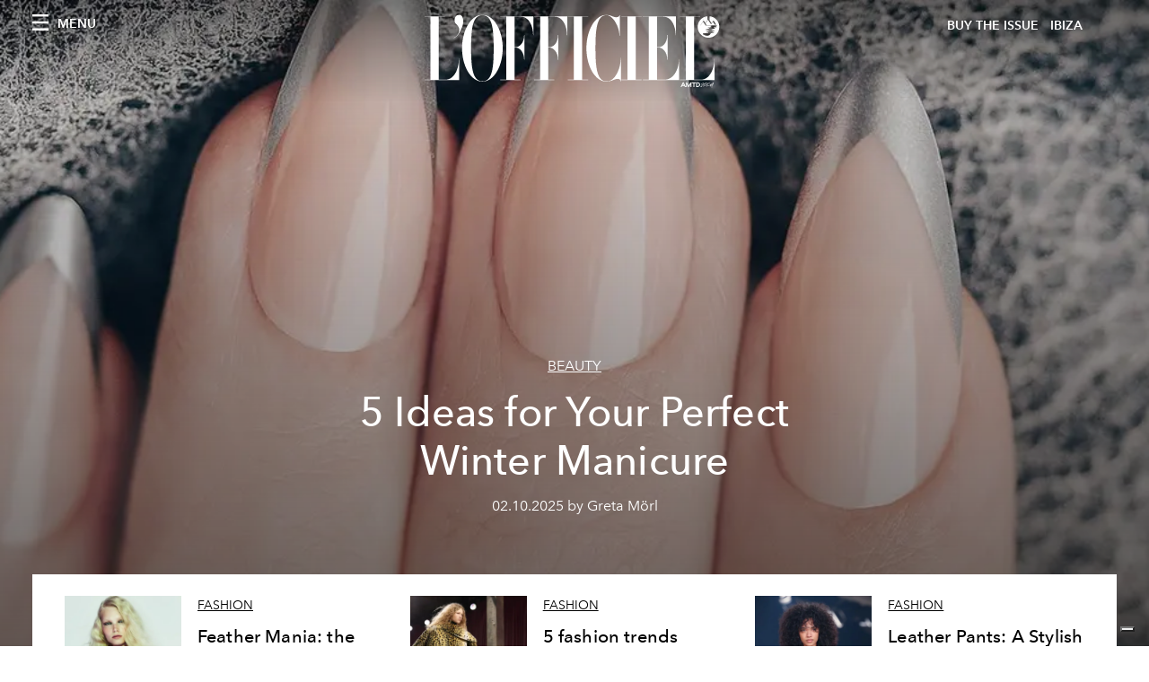

--- FILE ---
content_type: text/html; charset=utf-8
request_url: https://www.lofficielibiza.com/tags/winter-trends
body_size: 21678
content:
<!DOCTYPE html><html lang="en"><head><meta name="viewport" content="width=device-width"/><meta charSet="utf-8"/><title>L&#x27;Officiel IBIZA - Articles tagged with winter trends</title><meta name="robots" content="index,follow"/><meta name="googlebot" content="index,follow"/><meta name="description" content="L&#x27;Officiel IBIZA - This page shows 24 articles tagged with winter trends"/><meta property="og:title" content="L&#x27;Officiel IBIZA - Articles tagged with winter trends"/><meta property="og:description" content="L&#x27;Officiel IBIZA - This page shows 24 articles tagged with winter trends"/><meta property="og:url" content="https://www.lofficielibiza.com/tags/winter-trends"/><meta property="og:type" content="website"/><meta property="og:image"/><meta property="og:locale" content="en"/><meta property="og:site_name" content="L&#x27;Officiel IBIZA"/><link rel="canonical" href="https://www.lofficielibiza.com/tags/winter-trends"/><meta name="next-head-count" content="14"/><link rel="apple-touch-icon" sizes="57x57" href="/favicon/apple-icon-57x57.png"/><link rel="apple-touch-icon" sizes="60x60" href="/favicon/apple-icon-60x60.png"/><link rel="apple-touch-icon" sizes="72x72" href="/favicon/apple-icon-72x72.png"/><link rel="apple-touch-icon" sizes="76x76" href="/favicon/apple-icon-76x76.png"/><link rel="apple-touch-icon" sizes="114x114" href="/favicon/apple-icon-114x114.png"/><link rel="apple-touch-icon" sizes="120x120" href="/favicon/apple-icon-120x120.png"/><link rel="apple-touch-icon" sizes="144x144" href="/favicon/apple-icon-144x144.png"/><link rel="apple-touch-icon" sizes="152x152" href="/favicon/apple-icon-152x152.png"/><link rel="apple-touch-icon" sizes="180x180" href="/favicon/apple-icon-180x180.png"/><link rel="icon" type="image/png" sizes="192x192" href="/favicon/android-icon-192x192.png"/><link rel="icon" type="image/png" sizes="32x32" href="/favicon/favicon-32x32.png"/><link rel="icon" type="image/png" sizes="96x96" href="/favicon/favicon-96x96.png"/><link rel="icon" type="image/png" sizes="16x16" href="/favicon/favicon-16x16.png"/><link rel="manifest" href="/favicon/site.webmanifest"/><link rel="mask-icon" href="/favicon/safari-pinned-tab.svg" color="#5bbad5"/><meta name="msapplication-TileColor" content="#da532c"/><meta name="msapplication-TileImage" content="/favicon/ms-icon-144x144.png"/><meta name="theme-color" content="#ffffff"/><meta name="facebook-domain-verification" content="my8ldgnnrivbk4xufd1tnhnd5lkl0x"/><link rel="preload" href="/_next/static/css/bd73d568c43221d4.css" as="style"/><link rel="stylesheet" href="/_next/static/css/bd73d568c43221d4.css" data-n-g=""/><link rel="preload" href="/_next/static/css/92dccaead4ed6abf.css" as="style"/><link rel="stylesheet" href="/_next/static/css/92dccaead4ed6abf.css" data-n-p=""/><noscript data-n-css=""></noscript><script defer="" nomodule="" src="/_next/static/chunks/polyfills-5cd94c89d3acac5f.js"></script><script src="//imasdk.googleapis.com/js/sdkloader/ima3.js" defer="" data-nscript="beforeInteractive"></script><script src="/_next/static/chunks/webpack-e814ace421d95bf7.js" defer=""></script><script src="/_next/static/chunks/framework-dc961b6aa6a4810b.js" defer=""></script><script src="/_next/static/chunks/main-dfcd317d421010e6.js" defer=""></script><script src="/_next/static/chunks/pages/_app-2b5aa28d84d32bc9.js" defer=""></script><script src="/_next/static/chunks/7752-0ee45dbe579cac7a.js" defer=""></script><script src="/_next/static/chunks/7680-53bf0fb324c851f0.js" defer=""></script><script src="/_next/static/chunks/1162-45850e036faad960.js" defer=""></script><script src="/_next/static/chunks/5195-4b491862b7117635.js" defer=""></script><script src="/_next/static/chunks/3132-1b1ae615b96a6183.js" defer=""></script><script src="/_next/static/chunks/pages/tags/%5Bslug%5D-3dceb7744938be07.js" defer=""></script><script src="/_next/static/ab7da73021c0e35be725273e60e99a62aea004af/_buildManifest.js" defer=""></script><script src="/_next/static/ab7da73021c0e35be725273e60e99a62aea004af/_ssgManifest.js" defer=""></script><script src="/_next/static/ab7da73021c0e35be725273e60e99a62aea004af/_middlewareManifest.js" defer=""></script></head><body class="site-body body-main-channel"><noscript><iframe src="https://www.googletagmanager.com/ns.html?id=GTM-WZVG7N6" height="0" width="0" style="display:none;visibility:hidden"></iframe></noscript><div id="__next" data-reactroot=""><nav class="site-header site-header--rev is-reversed"><div class="adv--topdesktop"><div class="_iub_cs_activate-inline adunitContainer"><div class="adBox"></div></div></div><div class="site-header__background"><progress class="site-header__progress" max="0" value="0"></progress><div class="wrap"><div class="site-header__content"><div class="site-header__left"><a class="site-header__nav-button"><i class="icon--hamburger"></i><span>Menu</span></a></div><a class="site-header__logo" title="L&#x27;Officiel ibiza" href="/"><img alt="L&#x27;Officiel ibiza" title="L&#x27;Officiel ibiza" class="logo" src="/images/logo-lofficiel-amtd.svg" width="390" height="90"/><img alt="L&#x27;Officiel ibiza" title="L&#x27;Officiel ibiza" class="logo--rev" src="/images/logo-lofficiel-rev-amtd.svg" width="390" height="90"/></a><div class="site-header__right"><a class="site-header__tenants-button" style="margin-right:6px" href="/issues">Buy The Issue</a><a class="site-header__tenants-button">ibiza</a><a class="site-header__channels-button hidden--on-lap"><span class="text"><div class="hidden--on-lap">ibiza</div></span></a></div></div></div></div></nav><nav class="aside-nav" id="main-nav"><div class="aside-nav__header"><a class="aside-nav__header__closer" title="Close navigation menu"><i class="icon--cross icon--large"></i></a></div><div class="aside-nav__content"><div class="space--bottom-2"><form action="/search" class="form--with-inline-button"><div class="form__field"><input type="text" id="search-box-input" name="query" placeholder="Search" required=""/><label for="search-box-input" class="input--hidden">Search</label></div><button class="button--small button--compact" aria-label="Search button"><i class="icon--search"></i></button></form></div><div class="space--bottom-1"><h6 class="aside-nav__content__title">Categories</h6></div><ul class="aside-nav__content__list"><li class="aside-nav__content__list__item"><a class="aside-nav__content__list__link" aria-label="Link for the category ibiza" href="/categories/ibiza">Ibiza </a></li><li class="aside-nav__content__list__item"><a class="aside-nav__content__list__link" aria-label="Link for the category portraits" href="/categories/portraits">Portraits </a></li><li class="aside-nav__content__list__item"><a class="aside-nav__content__list__link" aria-label="Link for the category fashion" href="/categories/fashion">Fashion</a></li><li class="aside-nav__content__list__item"><a class="aside-nav__content__list__link" aria-label="Link for the category people-of-ibiza" href="/categories/people-of-ibiza">People of Ibiza</a></li><li class="aside-nav__content__list__item"><a class="aside-nav__content__list__link" aria-label="Link for the category soul-spirituality" href="/categories/soul-spirituality">Soul</a></li><li class="aside-nav__content__list__item"><a class="aside-nav__content__list__link" aria-label="Link for the category art" href="/categories/art">Art</a></li><li class="aside-nav__content__list__item"><a class="aside-nav__content__list__link" aria-label="Link for the category music" href="/categories/music">Music </a></li><li class="aside-nav__content__list__item"><a class="aside-nav__content__list__link" aria-label="Link for the category design" href="/categories/design">Design</a></li><li class="aside-nav__content__list__item"><a class="aside-nav__content__list__link" aria-label="Link for the category beauty" href="/categories/beauty">Beauty</a></li><li class="aside-nav__content__list__item"><a class="aside-nav__content__list__link" aria-label="Link for the category hommes" href="/categories/hommes">Hommes</a></li><li class="aside-nav__content__list__item"><a class="aside-nav__content__list__link" aria-label="Link for the category culture" href="/categories/culture">Culture </a></li><li class="aside-nav__content__list__item"><a class="aside-nav__content__list__link" aria-label="Link for the category travel" href="/categories/travel">Travel</a></li><li class="aside-nav__content__list__item"><a class="aside-nav__content__list__link" aria-label="Link for the category food" href="/categories/food">Food </a></li><li class="aside-nav__content__list__item"><a class="aside-nav__content__list__link" aria-label="Link for the category weddings" href="/categories/weddings">Weddings</a></li><li class="aside-nav__content__list__item"><a href="https://www.lofficielcoffee.com" target="_blank" rel="noopener noreferrer" class="aside-nav__content__list__link" aria-label="L&#x27;Officiel Coffee">L&#x27;Officiel Coffee</a></li></ul></div><div class="aside-nav__footer"><div class="space--bottom-2"><div class="aside-nav__footer__logo"><span style="box-sizing:border-box;display:inline-block;overflow:hidden;width:initial;height:initial;background:none;opacity:1;border:0;margin:0;padding:0;position:relative;max-width:100%"><span style="box-sizing:border-box;display:block;width:initial;height:initial;background:none;opacity:1;border:0;margin:0;padding:0;max-width:100%"><img style="display:block;max-width:100%;width:initial;height:initial;background:none;opacity:1;border:0;margin:0;padding:0" alt="" aria-hidden="true" src="data:image/svg+xml,%3csvg%20xmlns=%27http://www.w3.org/2000/svg%27%20version=%271.1%27%20width=%27150%27%20height=%2734%27/%3e"/></span><img alt="L&#x27;Officiel ibiza" title="L&#x27;Officiel ibiza" src="[data-uri]" decoding="async" data-nimg="intrinsic" style="position:absolute;top:0;left:0;bottom:0;right:0;box-sizing:border-box;padding:0;border:none;margin:auto;display:block;width:0;height:0;min-width:100%;max-width:100%;min-height:100%;max-height:100%"/><noscript><img alt="L&#x27;Officiel ibiza" title="L&#x27;Officiel ibiza" srcSet="/images/logo-lofficiel-rev-amtd.svg 1x, /images/logo-lofficiel-rev-amtd.svg 2x" src="/images/logo-lofficiel-rev-amtd.svg" decoding="async" data-nimg="intrinsic" style="position:absolute;top:0;left:0;bottom:0;right:0;box-sizing:border-box;padding:0;border:none;margin:auto;display:block;width:0;height:0;min-width:100%;max-width:100%;min-height:100%;max-height:100%" loading="lazy"/></noscript></span></div></div><div class="space--bottom-1"><h6 class="aside-nav__footer__title"><a class="aside-nav__footer__title" href="/issues">Buy the Issue</a></h6><h6 class="aside-nav__footer__title"><a class="aside-nav__footer__title" href="/about">About</a></h6><h6 class="aside-nav__footer__title space--bottom-2"><a class="aside-nav__footer__title" href="/contacts">Contacts</a></h6><h6 class="aside-nav__footer__title">Follow us</h6><ul class="aside-nav__footer__inline-list"><li class="aside-nav__footer__inline-list__item"><a href="https://www.facebook.com/lofficielibiza" target="_blank" rel="noopener noreferrer" class="aside-nav__footer__inline-list__link" aria-label="Link for social handle facebook"><span>facebook</span><i class="icon--facebook"></i></a></li><li class="aside-nav__footer__inline-list__item"><a href="https://www.instagram.com/lofficielibiza" target="_blank" rel="noopener noreferrer" class="aside-nav__footer__inline-list__link" aria-label="Link for social handle instagram"><span>instagram</span><i class="icon--instagram"></i></a></li></ul></div></div></nav><nav class="aside-nav aside-nav--right aside-nav--rev" id="tenants-nav"><div class="aside-nav__header"><a class="aside-nav__header__closer" title="Close navigation menu"><i class="icon--cross icon--large"></i></a></div><div class="aside-nav__content"><ul class="aside-nav__content__list"><li class="aside-nav__content__list__item"><a class="aside-nav__content__list__link" href="https://www.lofficiel.com.ar" target="_blank" rel="noopener noreferrer">argentina</a></li><li class="aside-nav__content__list__item"><a class="aside-nav__content__list__link" href="https://lofficielbaltic.com" target="_blank" rel="noopener noreferrer">baltic</a></li><li class="aside-nav__content__list__item"><a class="aside-nav__content__list__link" href="https://www.lofficiel.be" target="_blank" rel="noopener noreferrer">belgium</a></li><li class="aside-nav__content__list__item"><a class="aside-nav__content__list__link" href="https://www.revistalofficiel.com.br" target="_blank" rel="noopener noreferrer">brazil</a></li><li class="aside-nav__content__list__item"><a class="aside-nav__content__list__link" href="https://www.lofficiel-canada.com" target="_blank" rel="noopener noreferrer">canada</a></li><li class="aside-nav__content__list__item"><a class="aside-nav__content__list__link" href="https://www.lofficielchile.com" target="_blank" rel="noopener noreferrer">chile</a></li><li class="aside-nav__content__list__item"><a class="aside-nav__content__list__link" href="https://www.lofficiel.com" target="_blank" rel="noopener noreferrer">france</a></li><li class="aside-nav__content__list__item"><a class="aside-nav__content__list__link" href="https://www.lofficielhk.com" target="_blank" rel="noopener noreferrer">hong kong sar</a></li><li class="aside-nav__content__list__item"><a class="aside-nav__content__list__link" href="https://www.lofficielibiza.com" target="_blank" rel="noopener noreferrer">ibiza</a></li><li class="aside-nav__content__list__item"><a class="aside-nav__content__list__link" href="https://www.lofficielitalia.com" target="_blank" rel="noopener noreferrer">italy</a></li><li class="aside-nav__content__list__item"><a class="aside-nav__content__list__link" href="https://www.lofficieljapan.com" target="_blank" rel="noopener noreferrer">japan</a></li><li class="aside-nav__content__list__item"><a class="aside-nav__content__list__link" href="https://www.lofficielkorea.com" target="_blank" rel="noopener noreferrer">korea</a></li><li class="aside-nav__content__list__item"><a class="aside-nav__content__list__link" href="https://lofficielbaltic.com/lv" target="_blank" rel="noopener noreferrer">latvia</a></li><li class="aside-nav__content__list__item"><a class="aside-nav__content__list__link" href="https://www.lofficielmalaysia.com" target="_blank" rel="noopener noreferrer">malaysia</a></li><li class="aside-nav__content__list__item"><a class="aside-nav__content__list__link" href="https://www.hommesmalaysia.com" target="_blank" rel="noopener noreferrer">malaysia hommes</a></li><li class="aside-nav__content__list__item"><a class="aside-nav__content__list__link" href="https://www.lofficielmexico.com" target="_blank" rel="noopener noreferrer">mexico</a></li><li class="aside-nav__content__list__item"><a class="aside-nav__content__list__link" href="https://www.lofficielmonaco.com/" target="_blank" rel="noopener noreferrer">monaco</a></li><li class="aside-nav__content__list__item"><a class="aside-nav__content__list__link" href="https://www.lofficielph.com" target="_blank" rel="noopener noreferrer">philippines</a></li><li class="aside-nav__content__list__item"><a class="aside-nav__content__list__link" href="https://www.lofficiel.com/categories/french-riviera" target="_blank" rel="noopener noreferrer">riviera</a></li><li class="aside-nav__content__list__item"><a class="aside-nav__content__list__link" href="https://www.lofficielsingapore.com" target="_blank" rel="noopener noreferrer">singapore</a></li><li class="aside-nav__content__list__item"><a class="aside-nav__content__list__link" href="https://www.hommessingapore.com" target="_blank" rel="noopener noreferrer">singapore hommes</a></li><li class="aside-nav__content__list__item"><a class="aside-nav__content__list__link" href="https://www.lofficielstbarth.com" target="_blank" rel="noopener noreferrer">st. barth</a></li><li class="aside-nav__content__list__item"><a class="aside-nav__content__list__link" href="https://www.lofficiel.es" target="_blank" rel="noopener noreferrer">spain</a></li><li class="aside-nav__content__list__item"><a class="aside-nav__content__list__link" href="https://www.lofficiel.ch" target="_blank" rel="noopener noreferrer">switzerland</a></li><li class="aside-nav__content__list__item"><a class="aside-nav__content__list__link" href="https://www.lofficiel.com.tr" target="_blank" rel="noopener noreferrer">turkey</a></li><li class="aside-nav__content__list__item"><a class="aside-nav__content__list__link" href="https://www.lofficiel.co.uk" target="_blank" rel="noopener noreferrer">uk</a></li><li class="aside-nav__content__list__item"><a class="aside-nav__content__list__link" href="https://www.lofficielusa.com" target="_blank" rel="noopener noreferrer">usa</a></li><li class="aside-nav__content__list__item"><a class="aside-nav__content__list__link" href="https://www.lofficielvietnam.com/" target="_blank" rel="noopener noreferrer">vietnam</a></li></ul></div></nav><main class="site-content"><div><div class="post-roaster--full" style="display:block"><div class="post-roaster__main"><a class="stack-showcase stack-showcase--floated" href="/beauty/5-ideas-for-your-perfect-winter-manicure"><div class="stack-showcase__image"><span style="box-sizing:border-box;display:block;overflow:hidden;width:initial;height:initial;background:none;opacity:1;border:0;margin:0;padding:0;position:absolute;top:0;left:0;bottom:0;right:0"><img src="[data-uri]" decoding="async" data-nimg="fill" style="position:absolute;top:0;left:0;bottom:0;right:0;box-sizing:border-box;padding:0;border:none;margin:auto;display:block;width:0;height:0;min-width:100%;max-width:100%;min-height:100%;max-height:100%;object-fit:cover"/><noscript><img sizes="100vw" srcSet="/_next/image?url=https%3A%2F%2Fwww.datocms-assets.com%2F70938%2F1739174560-1738835819-shutterstock_2446587915-2.jpg%3Fauto%3Dformat%252Ccompress%26cs%3Dsrgb%26fit%3Dcrop%26h%3D800%26w%3D2560&amp;w=640&amp;q=75 640w, /_next/image?url=https%3A%2F%2Fwww.datocms-assets.com%2F70938%2F1739174560-1738835819-shutterstock_2446587915-2.jpg%3Fauto%3Dformat%252Ccompress%26cs%3Dsrgb%26fit%3Dcrop%26h%3D800%26w%3D2560&amp;w=750&amp;q=75 750w, /_next/image?url=https%3A%2F%2Fwww.datocms-assets.com%2F70938%2F1739174560-1738835819-shutterstock_2446587915-2.jpg%3Fauto%3Dformat%252Ccompress%26cs%3Dsrgb%26fit%3Dcrop%26h%3D800%26w%3D2560&amp;w=828&amp;q=75 828w, /_next/image?url=https%3A%2F%2Fwww.datocms-assets.com%2F70938%2F1739174560-1738835819-shutterstock_2446587915-2.jpg%3Fauto%3Dformat%252Ccompress%26cs%3Dsrgb%26fit%3Dcrop%26h%3D800%26w%3D2560&amp;w=1080&amp;q=75 1080w, /_next/image?url=https%3A%2F%2Fwww.datocms-assets.com%2F70938%2F1739174560-1738835819-shutterstock_2446587915-2.jpg%3Fauto%3Dformat%252Ccompress%26cs%3Dsrgb%26fit%3Dcrop%26h%3D800%26w%3D2560&amp;w=1200&amp;q=75 1200w, /_next/image?url=https%3A%2F%2Fwww.datocms-assets.com%2F70938%2F1739174560-1738835819-shutterstock_2446587915-2.jpg%3Fauto%3Dformat%252Ccompress%26cs%3Dsrgb%26fit%3Dcrop%26h%3D800%26w%3D2560&amp;w=1920&amp;q=75 1920w, /_next/image?url=https%3A%2F%2Fwww.datocms-assets.com%2F70938%2F1739174560-1738835819-shutterstock_2446587915-2.jpg%3Fauto%3Dformat%252Ccompress%26cs%3Dsrgb%26fit%3Dcrop%26h%3D800%26w%3D2560&amp;w=2048&amp;q=75 2048w, /_next/image?url=https%3A%2F%2Fwww.datocms-assets.com%2F70938%2F1739174560-1738835819-shutterstock_2446587915-2.jpg%3Fauto%3Dformat%252Ccompress%26cs%3Dsrgb%26fit%3Dcrop%26h%3D800%26w%3D2560&amp;w=3840&amp;q=75 3840w" src="/_next/image?url=https%3A%2F%2Fwww.datocms-assets.com%2F70938%2F1739174560-1738835819-shutterstock_2446587915-2.jpg%3Fauto%3Dformat%252Ccompress%26cs%3Dsrgb%26fit%3Dcrop%26h%3D800%26w%3D2560&amp;w=3840&amp;q=75" decoding="async" data-nimg="fill" style="position:absolute;top:0;left:0;bottom:0;right:0;box-sizing:border-box;padding:0;border:none;margin:auto;display:block;width:0;height:0;min-width:100%;max-width:100%;min-height:100%;max-height:100%;object-fit:cover" loading="lazy"/></noscript></span></div><div class="stack-showcase__body"><h4 class="stack-showcase__pretitle">Beauty</h4><h3 class="stack-showcase__title"><span class="hover-underline">5 Ideas for Your Perfect Winter Manicure</span></h3><div class="stack-showcase__text"><p>It is time to give your nails a seasonal makeover, so get inspired by the following nail designs.</p></div><div class="stack-showcase__footer">02.10.2025 by Greta Mörl</div></div></a></div><div class="wrap"><div class="post-roaster__others"><div class="grid"><div class="grid__item lap-4-12"><div class="post-roaster__others__item"><a class="hallway hallway--stack-eq-lap" href="/fashion/womens-clothes-feathers-trend-winter-2024-2025"><div class="hallway__image"><span style="box-sizing:border-box;display:block;overflow:hidden;width:initial;height:initial;background:none;opacity:1;border:0;margin:0;padding:0;position:absolute;top:0;left:0;bottom:0;right:0"><img alt="adult female person woman fashion dress blonde formal wear face accessories" src="[data-uri]" decoding="async" data-nimg="fill" style="position:absolute;top:0;left:0;bottom:0;right:0;box-sizing:border-box;padding:0;border:none;margin:auto;display:block;width:0;height:0;min-width:100%;max-width:100%;min-height:100%;max-height:100%;object-fit:cover"/><noscript><img alt="adult female person woman fashion dress blonde formal wear face accessories" sizes="100vw" srcSet="/_next/image?url=https%3A%2F%2Fwww.datocms-assets.com%2F70938%2F1736153156-1735915230-piume-vestiti-donna-edited.png%3Fauto%3Dformat%252Ccompress%26crop%3Dfocalpoint%26cs%3Dsrgb%26fit%3Dcrop%26fp-x%3D0.49%26fp-y%3D0.29%26h%3D468%26w%3D666&amp;w=640&amp;q=75 640w, /_next/image?url=https%3A%2F%2Fwww.datocms-assets.com%2F70938%2F1736153156-1735915230-piume-vestiti-donna-edited.png%3Fauto%3Dformat%252Ccompress%26crop%3Dfocalpoint%26cs%3Dsrgb%26fit%3Dcrop%26fp-x%3D0.49%26fp-y%3D0.29%26h%3D468%26w%3D666&amp;w=750&amp;q=75 750w, /_next/image?url=https%3A%2F%2Fwww.datocms-assets.com%2F70938%2F1736153156-1735915230-piume-vestiti-donna-edited.png%3Fauto%3Dformat%252Ccompress%26crop%3Dfocalpoint%26cs%3Dsrgb%26fit%3Dcrop%26fp-x%3D0.49%26fp-y%3D0.29%26h%3D468%26w%3D666&amp;w=828&amp;q=75 828w, /_next/image?url=https%3A%2F%2Fwww.datocms-assets.com%2F70938%2F1736153156-1735915230-piume-vestiti-donna-edited.png%3Fauto%3Dformat%252Ccompress%26crop%3Dfocalpoint%26cs%3Dsrgb%26fit%3Dcrop%26fp-x%3D0.49%26fp-y%3D0.29%26h%3D468%26w%3D666&amp;w=1080&amp;q=75 1080w, /_next/image?url=https%3A%2F%2Fwww.datocms-assets.com%2F70938%2F1736153156-1735915230-piume-vestiti-donna-edited.png%3Fauto%3Dformat%252Ccompress%26crop%3Dfocalpoint%26cs%3Dsrgb%26fit%3Dcrop%26fp-x%3D0.49%26fp-y%3D0.29%26h%3D468%26w%3D666&amp;w=1200&amp;q=75 1200w, /_next/image?url=https%3A%2F%2Fwww.datocms-assets.com%2F70938%2F1736153156-1735915230-piume-vestiti-donna-edited.png%3Fauto%3Dformat%252Ccompress%26crop%3Dfocalpoint%26cs%3Dsrgb%26fit%3Dcrop%26fp-x%3D0.49%26fp-y%3D0.29%26h%3D468%26w%3D666&amp;w=1920&amp;q=75 1920w, /_next/image?url=https%3A%2F%2Fwww.datocms-assets.com%2F70938%2F1736153156-1735915230-piume-vestiti-donna-edited.png%3Fauto%3Dformat%252Ccompress%26crop%3Dfocalpoint%26cs%3Dsrgb%26fit%3Dcrop%26fp-x%3D0.49%26fp-y%3D0.29%26h%3D468%26w%3D666&amp;w=2048&amp;q=75 2048w, /_next/image?url=https%3A%2F%2Fwww.datocms-assets.com%2F70938%2F1736153156-1735915230-piume-vestiti-donna-edited.png%3Fauto%3Dformat%252Ccompress%26crop%3Dfocalpoint%26cs%3Dsrgb%26fit%3Dcrop%26fp-x%3D0.49%26fp-y%3D0.29%26h%3D468%26w%3D666&amp;w=3840&amp;q=75 3840w" src="/_next/image?url=https%3A%2F%2Fwww.datocms-assets.com%2F70938%2F1736153156-1735915230-piume-vestiti-donna-edited.png%3Fauto%3Dformat%252Ccompress%26crop%3Dfocalpoint%26cs%3Dsrgb%26fit%3Dcrop%26fp-x%3D0.49%26fp-y%3D0.29%26h%3D468%26w%3D666&amp;w=3840&amp;q=75" decoding="async" data-nimg="fill" style="position:absolute;top:0;left:0;bottom:0;right:0;box-sizing:border-box;padding:0;border:none;margin:auto;display:block;width:0;height:0;min-width:100%;max-width:100%;min-height:100%;max-height:100%;object-fit:cover" loading="lazy"/></noscript></span></div><div class="hallway__body"><h4 class="hallway__pretitle">Fashion</h4><h3 class="hallway__title"><span class="hover-underline">Feather Mania: the return of feathers among the trends of winter 2025</span></h3><div class="hallway__text"><p class="p1">Feathers are back to being an element of seduction. Through clothes, bags, shoes and furniture.</p></div><div class="hallway__footer">01.07.2025 by Silvia Frau</div></div></a></div></div><div class="grid__item lap-4-12"><div class="post-roaster__others__item"><a class="hallway hallway--stack-eq-lap" href="/fashion/5-fashion-trends-for-winter-2024-25-spotted-on-the-catwalks"><div class="hallway__image"><span style="box-sizing:border-box;display:block;overflow:hidden;width:initial;height:initial;background:none;opacity:1;border:0;margin:0;padding:0;position:absolute;top:0;left:0;bottom:0;right:0"><img alt="fashion adult female person woman clothing coat performer solo performance face" src="[data-uri]" decoding="async" data-nimg="fill" style="position:absolute;top:0;left:0;bottom:0;right:0;box-sizing:border-box;padding:0;border:none;margin:auto;display:block;width:0;height:0;min-width:100%;max-width:100%;min-height:100%;max-height:100%;object-fit:cover"/><noscript><img alt="fashion adult female person woman clothing coat performer solo performance face" sizes="100vw" srcSet="/_next/image?url=https%3A%2F%2Fwww.datocms-assets.com%2F70938%2F1735568734-1735506257-couv-tendances.jpg%3Fauto%3Dformat%252Ccompress%26crop%3Dfocalpoint%26cs%3Dsrgb%26fit%3Dcrop%26fp-x%3D0.51%26fp-y%3D0.29%26h%3D468%26w%3D666&amp;w=640&amp;q=75 640w, /_next/image?url=https%3A%2F%2Fwww.datocms-assets.com%2F70938%2F1735568734-1735506257-couv-tendances.jpg%3Fauto%3Dformat%252Ccompress%26crop%3Dfocalpoint%26cs%3Dsrgb%26fit%3Dcrop%26fp-x%3D0.51%26fp-y%3D0.29%26h%3D468%26w%3D666&amp;w=750&amp;q=75 750w, /_next/image?url=https%3A%2F%2Fwww.datocms-assets.com%2F70938%2F1735568734-1735506257-couv-tendances.jpg%3Fauto%3Dformat%252Ccompress%26crop%3Dfocalpoint%26cs%3Dsrgb%26fit%3Dcrop%26fp-x%3D0.51%26fp-y%3D0.29%26h%3D468%26w%3D666&amp;w=828&amp;q=75 828w, /_next/image?url=https%3A%2F%2Fwww.datocms-assets.com%2F70938%2F1735568734-1735506257-couv-tendances.jpg%3Fauto%3Dformat%252Ccompress%26crop%3Dfocalpoint%26cs%3Dsrgb%26fit%3Dcrop%26fp-x%3D0.51%26fp-y%3D0.29%26h%3D468%26w%3D666&amp;w=1080&amp;q=75 1080w, /_next/image?url=https%3A%2F%2Fwww.datocms-assets.com%2F70938%2F1735568734-1735506257-couv-tendances.jpg%3Fauto%3Dformat%252Ccompress%26crop%3Dfocalpoint%26cs%3Dsrgb%26fit%3Dcrop%26fp-x%3D0.51%26fp-y%3D0.29%26h%3D468%26w%3D666&amp;w=1200&amp;q=75 1200w, /_next/image?url=https%3A%2F%2Fwww.datocms-assets.com%2F70938%2F1735568734-1735506257-couv-tendances.jpg%3Fauto%3Dformat%252Ccompress%26crop%3Dfocalpoint%26cs%3Dsrgb%26fit%3Dcrop%26fp-x%3D0.51%26fp-y%3D0.29%26h%3D468%26w%3D666&amp;w=1920&amp;q=75 1920w, /_next/image?url=https%3A%2F%2Fwww.datocms-assets.com%2F70938%2F1735568734-1735506257-couv-tendances.jpg%3Fauto%3Dformat%252Ccompress%26crop%3Dfocalpoint%26cs%3Dsrgb%26fit%3Dcrop%26fp-x%3D0.51%26fp-y%3D0.29%26h%3D468%26w%3D666&amp;w=2048&amp;q=75 2048w, /_next/image?url=https%3A%2F%2Fwww.datocms-assets.com%2F70938%2F1735568734-1735506257-couv-tendances.jpg%3Fauto%3Dformat%252Ccompress%26crop%3Dfocalpoint%26cs%3Dsrgb%26fit%3Dcrop%26fp-x%3D0.51%26fp-y%3D0.29%26h%3D468%26w%3D666&amp;w=3840&amp;q=75 3840w" src="/_next/image?url=https%3A%2F%2Fwww.datocms-assets.com%2F70938%2F1735568734-1735506257-couv-tendances.jpg%3Fauto%3Dformat%252Ccompress%26crop%3Dfocalpoint%26cs%3Dsrgb%26fit%3Dcrop%26fp-x%3D0.51%26fp-y%3D0.29%26h%3D468%26w%3D666&amp;w=3840&amp;q=75" decoding="async" data-nimg="fill" style="position:absolute;top:0;left:0;bottom:0;right:0;box-sizing:border-box;padding:0;border:none;margin:auto;display:block;width:0;height:0;min-width:100%;max-width:100%;min-height:100%;max-height:100%;object-fit:cover" loading="lazy"/></noscript></span></div><div class="hallway__body"><h4 class="hallway__pretitle">Fashion</h4><h3 class="hallway__title"><span class="hover-underline">5 fashion trends spotted on the catwalks for winter 2025</span></h3><div class="hallway__text"><p>The winter 2025 catwalks revealed strong and bold trends. Discover the styles to adopt for winter.</p></div><div class="hallway__footer">12.31.2024 by Pauline Borgogno</div></div></a></div></div><div class="grid__item lap-4-12"><div class="post-roaster__others__item"><a class="hallway hallway--stack-eq-lap" href="/fashion/unisex-leather-pants-winter-trend-2024"><div class="hallway__image"><span style="box-sizing:border-box;display:block;overflow:hidden;width:initial;height:initial;background:none;opacity:1;border:0;margin:0;padding:0;position:absolute;top:0;left:0;bottom:0;right:0"><img alt="paris fashion adult female person woman accessories jewelry necklace face head" src="[data-uri]" decoding="async" data-nimg="fill" style="position:absolute;top:0;left:0;bottom:0;right:0;box-sizing:border-box;padding:0;border:none;margin:auto;display:block;width:0;height:0;min-width:100%;max-width:100%;min-height:100%;max-height:100%;object-fit:cover"/><noscript><img alt="paris fashion adult female person woman accessories jewelry necklace face head" sizes="100vw" srcSet="/_next/image?url=https%3A%2F%2Fwww.datocms-assets.com%2F70938%2F1734369645-1733871744-pantaloni-pelle-inverno-2024-modelli-donna-uomo-isabel-marant-nera.jpg%3Fauto%3Dformat%252Ccompress%26crop%3Dfocalpoint%26cs%3Dsrgb%26fit%3Dcrop%26fp-x%3D0.47%26fp-y%3D0.3%26h%3D468%26w%3D666&amp;w=640&amp;q=75 640w, /_next/image?url=https%3A%2F%2Fwww.datocms-assets.com%2F70938%2F1734369645-1733871744-pantaloni-pelle-inverno-2024-modelli-donna-uomo-isabel-marant-nera.jpg%3Fauto%3Dformat%252Ccompress%26crop%3Dfocalpoint%26cs%3Dsrgb%26fit%3Dcrop%26fp-x%3D0.47%26fp-y%3D0.3%26h%3D468%26w%3D666&amp;w=750&amp;q=75 750w, /_next/image?url=https%3A%2F%2Fwww.datocms-assets.com%2F70938%2F1734369645-1733871744-pantaloni-pelle-inverno-2024-modelli-donna-uomo-isabel-marant-nera.jpg%3Fauto%3Dformat%252Ccompress%26crop%3Dfocalpoint%26cs%3Dsrgb%26fit%3Dcrop%26fp-x%3D0.47%26fp-y%3D0.3%26h%3D468%26w%3D666&amp;w=828&amp;q=75 828w, /_next/image?url=https%3A%2F%2Fwww.datocms-assets.com%2F70938%2F1734369645-1733871744-pantaloni-pelle-inverno-2024-modelli-donna-uomo-isabel-marant-nera.jpg%3Fauto%3Dformat%252Ccompress%26crop%3Dfocalpoint%26cs%3Dsrgb%26fit%3Dcrop%26fp-x%3D0.47%26fp-y%3D0.3%26h%3D468%26w%3D666&amp;w=1080&amp;q=75 1080w, /_next/image?url=https%3A%2F%2Fwww.datocms-assets.com%2F70938%2F1734369645-1733871744-pantaloni-pelle-inverno-2024-modelli-donna-uomo-isabel-marant-nera.jpg%3Fauto%3Dformat%252Ccompress%26crop%3Dfocalpoint%26cs%3Dsrgb%26fit%3Dcrop%26fp-x%3D0.47%26fp-y%3D0.3%26h%3D468%26w%3D666&amp;w=1200&amp;q=75 1200w, /_next/image?url=https%3A%2F%2Fwww.datocms-assets.com%2F70938%2F1734369645-1733871744-pantaloni-pelle-inverno-2024-modelli-donna-uomo-isabel-marant-nera.jpg%3Fauto%3Dformat%252Ccompress%26crop%3Dfocalpoint%26cs%3Dsrgb%26fit%3Dcrop%26fp-x%3D0.47%26fp-y%3D0.3%26h%3D468%26w%3D666&amp;w=1920&amp;q=75 1920w, /_next/image?url=https%3A%2F%2Fwww.datocms-assets.com%2F70938%2F1734369645-1733871744-pantaloni-pelle-inverno-2024-modelli-donna-uomo-isabel-marant-nera.jpg%3Fauto%3Dformat%252Ccompress%26crop%3Dfocalpoint%26cs%3Dsrgb%26fit%3Dcrop%26fp-x%3D0.47%26fp-y%3D0.3%26h%3D468%26w%3D666&amp;w=2048&amp;q=75 2048w, /_next/image?url=https%3A%2F%2Fwww.datocms-assets.com%2F70938%2F1734369645-1733871744-pantaloni-pelle-inverno-2024-modelli-donna-uomo-isabel-marant-nera.jpg%3Fauto%3Dformat%252Ccompress%26crop%3Dfocalpoint%26cs%3Dsrgb%26fit%3Dcrop%26fp-x%3D0.47%26fp-y%3D0.3%26h%3D468%26w%3D666&amp;w=3840&amp;q=75 3840w" src="/_next/image?url=https%3A%2F%2Fwww.datocms-assets.com%2F70938%2F1734369645-1733871744-pantaloni-pelle-inverno-2024-modelli-donna-uomo-isabel-marant-nera.jpg%3Fauto%3Dformat%252Ccompress%26crop%3Dfocalpoint%26cs%3Dsrgb%26fit%3Dcrop%26fp-x%3D0.47%26fp-y%3D0.3%26h%3D468%26w%3D666&amp;w=3840&amp;q=75" decoding="async" data-nimg="fill" style="position:absolute;top:0;left:0;bottom:0;right:0;box-sizing:border-box;padding:0;border:none;margin:auto;display:block;width:0;height:0;min-width:100%;max-width:100%;min-height:100%;max-height:100%;object-fit:cover" loading="lazy"/></noscript></span></div><div class="hallway__body"><h4 class="hallway__pretitle">Fashion</h4><h3 class="hallway__title"><span class="hover-underline">Leather Pants: A Stylish and Unisex Wardrobe Staple</span></h3><div class="hallway__text"><div class="flex max-w-full flex-col flex-grow">
<div data-message-author-role="assistant" data-message-id="7abac5f5-f758-4107-b9f7-30a59dd6e82a" dir="auto" class="min-h-8 text-message flex w-full flex-col items-end gap-2 whitespace-normal break-words text-start [.text-message+&amp;]:mt-5" data-message-model-slug="gpt-4o">
<div class="flex w-full flex-col gap-1 empty:hidden first:pt-[3px]">
<div class="markdown prose w-full break-words dark:prose-invert light">
<p>High-Waisted, Baggy, or Skinny: The Leather Pants of Winter 2024 that Blur Gender Lines</p>
</div>
</div>
</div>
</div></div><div class="hallway__footer">12.19.2024 by Guia Rossi</div></div></a></div></div></div></div></div></div></div><div class="wrap--on-fullhd"><div class="site-background"><div class="padding--bottom-3-on-lap"><div class="wrap"><div class="section-header"><h2 class="section-header__title"></h2></div></div><div class="wrap--on-lap"><div class="grid" style="display:block"><div class="grid__item lap-4-12"><div class="space--bottom-1-on-lap"><a class="stack" href="/fashion/small-bags-mini-bags-women-trend-winter-2024-2025"><div class="stack__image"><span style="box-sizing:border-box;display:block;overflow:hidden;width:initial;height:initial;background:none;opacity:1;border:0;margin:0;padding:0;position:absolute;top:0;left:0;bottom:0;right:0"><img alt="accessories bag handbag purse dress fashion formal wear person gown finger" src="[data-uri]" decoding="async" data-nimg="fill" style="position:absolute;top:0;left:0;bottom:0;right:0;box-sizing:border-box;padding:0;border:none;margin:auto;display:block;width:0;height:0;min-width:100%;max-width:100%;min-height:100%;max-height:100%;object-fit:cover"/><noscript><img alt="accessories bag handbag purse dress fashion formal wear person gown finger" sizes="100vw" srcSet="/_next/image?url=https%3A%2F%2Fwww.datocms-assets.com%2F70938%2F1734077102-1733998874-mini-borsa-donna-tendenza-chanel.png%3Fauto%3Dformat%252Ccompress%26cs%3Dsrgb%26fit%3Dcrop%26h%3D660%26w%3D868&amp;w=640&amp;q=75 640w, /_next/image?url=https%3A%2F%2Fwww.datocms-assets.com%2F70938%2F1734077102-1733998874-mini-borsa-donna-tendenza-chanel.png%3Fauto%3Dformat%252Ccompress%26cs%3Dsrgb%26fit%3Dcrop%26h%3D660%26w%3D868&amp;w=750&amp;q=75 750w, /_next/image?url=https%3A%2F%2Fwww.datocms-assets.com%2F70938%2F1734077102-1733998874-mini-borsa-donna-tendenza-chanel.png%3Fauto%3Dformat%252Ccompress%26cs%3Dsrgb%26fit%3Dcrop%26h%3D660%26w%3D868&amp;w=828&amp;q=75 828w, /_next/image?url=https%3A%2F%2Fwww.datocms-assets.com%2F70938%2F1734077102-1733998874-mini-borsa-donna-tendenza-chanel.png%3Fauto%3Dformat%252Ccompress%26cs%3Dsrgb%26fit%3Dcrop%26h%3D660%26w%3D868&amp;w=1080&amp;q=75 1080w, /_next/image?url=https%3A%2F%2Fwww.datocms-assets.com%2F70938%2F1734077102-1733998874-mini-borsa-donna-tendenza-chanel.png%3Fauto%3Dformat%252Ccompress%26cs%3Dsrgb%26fit%3Dcrop%26h%3D660%26w%3D868&amp;w=1200&amp;q=75 1200w, /_next/image?url=https%3A%2F%2Fwww.datocms-assets.com%2F70938%2F1734077102-1733998874-mini-borsa-donna-tendenza-chanel.png%3Fauto%3Dformat%252Ccompress%26cs%3Dsrgb%26fit%3Dcrop%26h%3D660%26w%3D868&amp;w=1920&amp;q=75 1920w, /_next/image?url=https%3A%2F%2Fwww.datocms-assets.com%2F70938%2F1734077102-1733998874-mini-borsa-donna-tendenza-chanel.png%3Fauto%3Dformat%252Ccompress%26cs%3Dsrgb%26fit%3Dcrop%26h%3D660%26w%3D868&amp;w=2048&amp;q=75 2048w, /_next/image?url=https%3A%2F%2Fwww.datocms-assets.com%2F70938%2F1734077102-1733998874-mini-borsa-donna-tendenza-chanel.png%3Fauto%3Dformat%252Ccompress%26cs%3Dsrgb%26fit%3Dcrop%26h%3D660%26w%3D868&amp;w=3840&amp;q=75 3840w" src="/_next/image?url=https%3A%2F%2Fwww.datocms-assets.com%2F70938%2F1734077102-1733998874-mini-borsa-donna-tendenza-chanel.png%3Fauto%3Dformat%252Ccompress%26cs%3Dsrgb%26fit%3Dcrop%26h%3D660%26w%3D868&amp;w=3840&amp;q=75" decoding="async" data-nimg="fill" style="position:absolute;top:0;left:0;bottom:0;right:0;box-sizing:border-box;padding:0;border:none;margin:auto;display:block;width:0;height:0;min-width:100%;max-width:100%;min-height:100%;max-height:100%;object-fit:cover" loading="lazy"/></noscript></span></div><div class="stack__body"><h4 class="stack__pretitle">Fashion</h4><h3 class="stack__title"><span class="hover-underline">Mini bags mania, all the small bags trending for winter 2024-25</span></h3><div class="stack__text"><div class="flex max-w-full flex-col flex-grow"><div data-message-author-role="assistant" data-message-id="12fe42c5-d32d-4af5-a419-7ac0869e094b" dir="auto" class="min-h-8 text-message flex w-full flex-col items-end gap-2 whitespace-normal break-words text-start [.text-message+&amp;]:mt-5" data-message-model-slug="gpt-4o"><div class="flex w-full flex-col gap-1 empty:hidden first:pt-[3px]"><div class="markdown prose w-full break-words dark:prose-invert light"><p> For winter 2024-2025, mini-sized bags are confirmed as one of the most loved trends in the fashion world, capturing the attention of enthusiasts and the catwalks of Milan and Paris.</p></div></div></div></div></div><div class="stack__footer">12.16.2024 by Alessandro Viapiana</div></div></a></div></div><div class="grid__item lap-4-12"><div class="space--bottom-1-on-lap"><a class="stack" href="/fashion/blazer-dress-how-to-match-a-short-tailored-dress-with-over-the-knee-boots"><div class="stack__image"><span style="box-sizing:border-box;display:block;overflow:hidden;width:initial;height:initial;background:none;opacity:1;border:0;margin:0;padding:0;position:absolute;top:0;left:0;bottom:0;right:0"><img alt="milan coat jacket glove fashion formal wear suit adult male man person" src="[data-uri]" decoding="async" data-nimg="fill" style="position:absolute;top:0;left:0;bottom:0;right:0;box-sizing:border-box;padding:0;border:none;margin:auto;display:block;width:0;height:0;min-width:100%;max-width:100%;min-height:100%;max-height:100%;object-fit:cover"/><noscript><img alt="milan coat jacket glove fashion formal wear suit adult male man person" sizes="100vw" srcSet="/_next/image?url=https%3A%2F%2Fwww.datocms-assets.com%2F70938%2F1733819989-1731936744-abito-blazer-dress-elegante-versace-fw-24-25.jpg%3Fauto%3Dformat%252Ccompress%26crop%3Dfocalpoint%26cs%3Dsrgb%26fit%3Dcrop%26fp-x%3D0.52%26fp-y%3D0.24%26h%3D660%26w%3D868&amp;w=640&amp;q=75 640w, /_next/image?url=https%3A%2F%2Fwww.datocms-assets.com%2F70938%2F1733819989-1731936744-abito-blazer-dress-elegante-versace-fw-24-25.jpg%3Fauto%3Dformat%252Ccompress%26crop%3Dfocalpoint%26cs%3Dsrgb%26fit%3Dcrop%26fp-x%3D0.52%26fp-y%3D0.24%26h%3D660%26w%3D868&amp;w=750&amp;q=75 750w, /_next/image?url=https%3A%2F%2Fwww.datocms-assets.com%2F70938%2F1733819989-1731936744-abito-blazer-dress-elegante-versace-fw-24-25.jpg%3Fauto%3Dformat%252Ccompress%26crop%3Dfocalpoint%26cs%3Dsrgb%26fit%3Dcrop%26fp-x%3D0.52%26fp-y%3D0.24%26h%3D660%26w%3D868&amp;w=828&amp;q=75 828w, /_next/image?url=https%3A%2F%2Fwww.datocms-assets.com%2F70938%2F1733819989-1731936744-abito-blazer-dress-elegante-versace-fw-24-25.jpg%3Fauto%3Dformat%252Ccompress%26crop%3Dfocalpoint%26cs%3Dsrgb%26fit%3Dcrop%26fp-x%3D0.52%26fp-y%3D0.24%26h%3D660%26w%3D868&amp;w=1080&amp;q=75 1080w, /_next/image?url=https%3A%2F%2Fwww.datocms-assets.com%2F70938%2F1733819989-1731936744-abito-blazer-dress-elegante-versace-fw-24-25.jpg%3Fauto%3Dformat%252Ccompress%26crop%3Dfocalpoint%26cs%3Dsrgb%26fit%3Dcrop%26fp-x%3D0.52%26fp-y%3D0.24%26h%3D660%26w%3D868&amp;w=1200&amp;q=75 1200w, /_next/image?url=https%3A%2F%2Fwww.datocms-assets.com%2F70938%2F1733819989-1731936744-abito-blazer-dress-elegante-versace-fw-24-25.jpg%3Fauto%3Dformat%252Ccompress%26crop%3Dfocalpoint%26cs%3Dsrgb%26fit%3Dcrop%26fp-x%3D0.52%26fp-y%3D0.24%26h%3D660%26w%3D868&amp;w=1920&amp;q=75 1920w, /_next/image?url=https%3A%2F%2Fwww.datocms-assets.com%2F70938%2F1733819989-1731936744-abito-blazer-dress-elegante-versace-fw-24-25.jpg%3Fauto%3Dformat%252Ccompress%26crop%3Dfocalpoint%26cs%3Dsrgb%26fit%3Dcrop%26fp-x%3D0.52%26fp-y%3D0.24%26h%3D660%26w%3D868&amp;w=2048&amp;q=75 2048w, /_next/image?url=https%3A%2F%2Fwww.datocms-assets.com%2F70938%2F1733819989-1731936744-abito-blazer-dress-elegante-versace-fw-24-25.jpg%3Fauto%3Dformat%252Ccompress%26crop%3Dfocalpoint%26cs%3Dsrgb%26fit%3Dcrop%26fp-x%3D0.52%26fp-y%3D0.24%26h%3D660%26w%3D868&amp;w=3840&amp;q=75 3840w" src="/_next/image?url=https%3A%2F%2Fwww.datocms-assets.com%2F70938%2F1733819989-1731936744-abito-blazer-dress-elegante-versace-fw-24-25.jpg%3Fauto%3Dformat%252Ccompress%26crop%3Dfocalpoint%26cs%3Dsrgb%26fit%3Dcrop%26fp-x%3D0.52%26fp-y%3D0.24%26h%3D660%26w%3D868&amp;w=3840&amp;q=75" decoding="async" data-nimg="fill" style="position:absolute;top:0;left:0;bottom:0;right:0;box-sizing:border-box;padding:0;border:none;margin:auto;display:block;width:0;height:0;min-width:100%;max-width:100%;min-height:100%;max-height:100%;object-fit:cover" loading="lazy"/></noscript></span></div><div class="stack__body"><h4 class="stack__pretitle">Fashion</h4><h3 class="stack__title"><span class="hover-underline">Blazer dress, how to match a short tailored dress with over-the-knee boots</span></h3><div class="stack__text"><p class="p1"><span class="s1">The elegant blazer dress is the cult piece of winter 2025, with a double-breasted blazer cut to show off your legs</span></p></div><div class="stack__footer">12.14.2024 by Guia Rossi</div></div></a></div></div><div class="grid__item lap-4-12"><div class="space--bottom-1-on-lap"><a class="stack" href="/fashion/the-balloon-skirts-of-winter-2024-bubble-skirts"><div class="stack__image"><span style="box-sizing:border-box;display:block;overflow:hidden;width:initial;height:initial;background:none;opacity:1;border:0;margin:0;padding:0;position:absolute;top:0;left:0;bottom:0;right:0"><img alt="handbag formal wear suit skirt dress fashion purse adult person woman" src="[data-uri]" decoding="async" data-nimg="fill" style="position:absolute;top:0;left:0;bottom:0;right:0;box-sizing:border-box;padding:0;border:none;margin:auto;display:block;width:0;height:0;min-width:100%;max-width:100%;min-height:100%;max-height:100%;object-fit:cover"/><noscript><img alt="handbag formal wear suit skirt dress fashion purse adult person woman" sizes="100vw" srcSet="/_next/image?url=https%3A%2F%2Fwww.datocms-assets.com%2F70938%2F1733562778-1733478423-zendaya-gonna-palloncin-o-tendenza-party-look-2024.png%3Fauto%3Dformat%252Ccompress%26crop%3Dfocalpoint%26cs%3Dsrgb%26fit%3Dcrop%26fp-x%3D0.49%26fp-y%3D0.21%26h%3D660%26w%3D868&amp;w=640&amp;q=75 640w, /_next/image?url=https%3A%2F%2Fwww.datocms-assets.com%2F70938%2F1733562778-1733478423-zendaya-gonna-palloncin-o-tendenza-party-look-2024.png%3Fauto%3Dformat%252Ccompress%26crop%3Dfocalpoint%26cs%3Dsrgb%26fit%3Dcrop%26fp-x%3D0.49%26fp-y%3D0.21%26h%3D660%26w%3D868&amp;w=750&amp;q=75 750w, /_next/image?url=https%3A%2F%2Fwww.datocms-assets.com%2F70938%2F1733562778-1733478423-zendaya-gonna-palloncin-o-tendenza-party-look-2024.png%3Fauto%3Dformat%252Ccompress%26crop%3Dfocalpoint%26cs%3Dsrgb%26fit%3Dcrop%26fp-x%3D0.49%26fp-y%3D0.21%26h%3D660%26w%3D868&amp;w=828&amp;q=75 828w, /_next/image?url=https%3A%2F%2Fwww.datocms-assets.com%2F70938%2F1733562778-1733478423-zendaya-gonna-palloncin-o-tendenza-party-look-2024.png%3Fauto%3Dformat%252Ccompress%26crop%3Dfocalpoint%26cs%3Dsrgb%26fit%3Dcrop%26fp-x%3D0.49%26fp-y%3D0.21%26h%3D660%26w%3D868&amp;w=1080&amp;q=75 1080w, /_next/image?url=https%3A%2F%2Fwww.datocms-assets.com%2F70938%2F1733562778-1733478423-zendaya-gonna-palloncin-o-tendenza-party-look-2024.png%3Fauto%3Dformat%252Ccompress%26crop%3Dfocalpoint%26cs%3Dsrgb%26fit%3Dcrop%26fp-x%3D0.49%26fp-y%3D0.21%26h%3D660%26w%3D868&amp;w=1200&amp;q=75 1200w, /_next/image?url=https%3A%2F%2Fwww.datocms-assets.com%2F70938%2F1733562778-1733478423-zendaya-gonna-palloncin-o-tendenza-party-look-2024.png%3Fauto%3Dformat%252Ccompress%26crop%3Dfocalpoint%26cs%3Dsrgb%26fit%3Dcrop%26fp-x%3D0.49%26fp-y%3D0.21%26h%3D660%26w%3D868&amp;w=1920&amp;q=75 1920w, /_next/image?url=https%3A%2F%2Fwww.datocms-assets.com%2F70938%2F1733562778-1733478423-zendaya-gonna-palloncin-o-tendenza-party-look-2024.png%3Fauto%3Dformat%252Ccompress%26crop%3Dfocalpoint%26cs%3Dsrgb%26fit%3Dcrop%26fp-x%3D0.49%26fp-y%3D0.21%26h%3D660%26w%3D868&amp;w=2048&amp;q=75 2048w, /_next/image?url=https%3A%2F%2Fwww.datocms-assets.com%2F70938%2F1733562778-1733478423-zendaya-gonna-palloncin-o-tendenza-party-look-2024.png%3Fauto%3Dformat%252Ccompress%26crop%3Dfocalpoint%26cs%3Dsrgb%26fit%3Dcrop%26fp-x%3D0.49%26fp-y%3D0.21%26h%3D660%26w%3D868&amp;w=3840&amp;q=75 3840w" src="/_next/image?url=https%3A%2F%2Fwww.datocms-assets.com%2F70938%2F1733562778-1733478423-zendaya-gonna-palloncin-o-tendenza-party-look-2024.png%3Fauto%3Dformat%252Ccompress%26crop%3Dfocalpoint%26cs%3Dsrgb%26fit%3Dcrop%26fp-x%3D0.49%26fp-y%3D0.21%26h%3D660%26w%3D868&amp;w=3840&amp;q=75" decoding="async" data-nimg="fill" style="position:absolute;top:0;left:0;bottom:0;right:0;box-sizing:border-box;padding:0;border:none;margin:auto;display:block;width:0;height:0;min-width:100%;max-width:100%;min-height:100%;max-height:100%;object-fit:cover" loading="lazy"/></noscript></span></div><div class="stack__body"><h4 class="stack__pretitle">Fashion</h4><h3 class="stack__title"><span class="hover-underline">The Balloon Skirts of Winter 2024: how to match and wear the trendy skirt of winter</span></h3><div class="stack__text"><p>And just like that, the eighties are back. On social media they call it bubble skirt and it&#x27;s everywhere: here&#x27;s how to match and wear the balloon skirt for your next party looks.</p></div><div class="stack__footer">12.11.2024 by Guia Rossi</div></div></a></div></div><div class="grid__item lap-4-12"><div class="space--bottom-1-on-lap"><a class="stack" href="/fashion/cardigan-women-men-winter-2024-2025-models-trends"><div class="stack__image"><span style="box-sizing:border-box;display:block;overflow:hidden;width:initial;height:initial;background:none;opacity:1;border:0;margin:0;padding:0;position:absolute;top:0;left:0;bottom:0;right:0"><img alt="pants accessories sunglasses knitwear sweater jacket long sleeve blazer person jeans" src="[data-uri]" decoding="async" data-nimg="fill" style="position:absolute;top:0;left:0;bottom:0;right:0;box-sizing:border-box;padding:0;border:none;margin:auto;display:block;width:0;height:0;min-width:100%;max-width:100%;min-height:100%;max-height:100%;object-fit:cover"/><noscript><img alt="pants accessories sunglasses knitwear sweater jacket long sleeve blazer person jeans" sizes="100vw" srcSet="/_next/image?url=https%3A%2F%2Fwww.datocms-assets.com%2F70938%2F1733386413-1733331131-cardigan-dakota-johnson.png%3Fauto%3Dformat%252Ccompress%26crop%3Dfocalpoint%26cs%3Dsrgb%26fit%3Dcrop%26fp-x%3D0.51%26fp-y%3D0.28%26h%3D660%26w%3D868&amp;w=640&amp;q=75 640w, /_next/image?url=https%3A%2F%2Fwww.datocms-assets.com%2F70938%2F1733386413-1733331131-cardigan-dakota-johnson.png%3Fauto%3Dformat%252Ccompress%26crop%3Dfocalpoint%26cs%3Dsrgb%26fit%3Dcrop%26fp-x%3D0.51%26fp-y%3D0.28%26h%3D660%26w%3D868&amp;w=750&amp;q=75 750w, /_next/image?url=https%3A%2F%2Fwww.datocms-assets.com%2F70938%2F1733386413-1733331131-cardigan-dakota-johnson.png%3Fauto%3Dformat%252Ccompress%26crop%3Dfocalpoint%26cs%3Dsrgb%26fit%3Dcrop%26fp-x%3D0.51%26fp-y%3D0.28%26h%3D660%26w%3D868&amp;w=828&amp;q=75 828w, /_next/image?url=https%3A%2F%2Fwww.datocms-assets.com%2F70938%2F1733386413-1733331131-cardigan-dakota-johnson.png%3Fauto%3Dformat%252Ccompress%26crop%3Dfocalpoint%26cs%3Dsrgb%26fit%3Dcrop%26fp-x%3D0.51%26fp-y%3D0.28%26h%3D660%26w%3D868&amp;w=1080&amp;q=75 1080w, /_next/image?url=https%3A%2F%2Fwww.datocms-assets.com%2F70938%2F1733386413-1733331131-cardigan-dakota-johnson.png%3Fauto%3Dformat%252Ccompress%26crop%3Dfocalpoint%26cs%3Dsrgb%26fit%3Dcrop%26fp-x%3D0.51%26fp-y%3D0.28%26h%3D660%26w%3D868&amp;w=1200&amp;q=75 1200w, /_next/image?url=https%3A%2F%2Fwww.datocms-assets.com%2F70938%2F1733386413-1733331131-cardigan-dakota-johnson.png%3Fauto%3Dformat%252Ccompress%26crop%3Dfocalpoint%26cs%3Dsrgb%26fit%3Dcrop%26fp-x%3D0.51%26fp-y%3D0.28%26h%3D660%26w%3D868&amp;w=1920&amp;q=75 1920w, /_next/image?url=https%3A%2F%2Fwww.datocms-assets.com%2F70938%2F1733386413-1733331131-cardigan-dakota-johnson.png%3Fauto%3Dformat%252Ccompress%26crop%3Dfocalpoint%26cs%3Dsrgb%26fit%3Dcrop%26fp-x%3D0.51%26fp-y%3D0.28%26h%3D660%26w%3D868&amp;w=2048&amp;q=75 2048w, /_next/image?url=https%3A%2F%2Fwww.datocms-assets.com%2F70938%2F1733386413-1733331131-cardigan-dakota-johnson.png%3Fauto%3Dformat%252Ccompress%26crop%3Dfocalpoint%26cs%3Dsrgb%26fit%3Dcrop%26fp-x%3D0.51%26fp-y%3D0.28%26h%3D660%26w%3D868&amp;w=3840&amp;q=75 3840w" src="/_next/image?url=https%3A%2F%2Fwww.datocms-assets.com%2F70938%2F1733386413-1733331131-cardigan-dakota-johnson.png%3Fauto%3Dformat%252Ccompress%26crop%3Dfocalpoint%26cs%3Dsrgb%26fit%3Dcrop%26fp-x%3D0.51%26fp-y%3D0.28%26h%3D660%26w%3D868&amp;w=3840&amp;q=75" decoding="async" data-nimg="fill" style="position:absolute;top:0;left:0;bottom:0;right:0;box-sizing:border-box;padding:0;border:none;margin:auto;display:block;width:0;height:0;min-width:100%;max-width:100%;min-height:100%;max-height:100%;object-fit:cover" loading="lazy"/></noscript></span></div><div class="stack__body"><h4 class="stack__pretitle">Fashion</h4><h3 class="stack__title"><span class="hover-underline">The Cardigan: 10 trendy models for winter 2024-2025</span></h3><div class="stack__text"><p>The cardigan never goes out of style: the trendy models from the women&#x27;s and men&#x27;s collections of winter 2024-2025.</p></div><div class="stack__footer">12.09.2024 by Alessandro Viapiana</div></div></a></div></div><div class="grid__item lap-4-12"><div class="space--bottom-1-on-lap"><a class="stack" href="/fashion/skirts-trends-winter-2024-2025-sheer-pleated-mini-skirts"><div class="stack__image"><span style="box-sizing:border-box;display:block;overflow:hidden;width:initial;height:initial;background:none;opacity:1;border:0;margin:0;padding:0;position:absolute;top:0;left:0;bottom:0;right:0"><img alt="skirt coat adult female person woman necklace belt jacket glasses" src="[data-uri]" decoding="async" data-nimg="fill" style="position:absolute;top:0;left:0;bottom:0;right:0;box-sizing:border-box;padding:0;border:none;margin:auto;display:block;width:0;height:0;min-width:100%;max-width:100%;min-height:100%;max-height:100%;object-fit:cover"/><noscript><img alt="skirt coat adult female person woman necklace belt jacket glasses" sizes="100vw" srcSet="/_next/image?url=https%3A%2F%2Fwww.datocms-assets.com%2F70938%2F1732960313-1732795144-my-project-52.png%3Fauto%3Dformat%252Ccompress%26crop%3Dfocalpoint%26cs%3Dsrgb%26fit%3Dcrop%26fp-x%3D0.5%26fp-y%3D0.56%26h%3D660%26w%3D868&amp;w=640&amp;q=75 640w, /_next/image?url=https%3A%2F%2Fwww.datocms-assets.com%2F70938%2F1732960313-1732795144-my-project-52.png%3Fauto%3Dformat%252Ccompress%26crop%3Dfocalpoint%26cs%3Dsrgb%26fit%3Dcrop%26fp-x%3D0.5%26fp-y%3D0.56%26h%3D660%26w%3D868&amp;w=750&amp;q=75 750w, /_next/image?url=https%3A%2F%2Fwww.datocms-assets.com%2F70938%2F1732960313-1732795144-my-project-52.png%3Fauto%3Dformat%252Ccompress%26crop%3Dfocalpoint%26cs%3Dsrgb%26fit%3Dcrop%26fp-x%3D0.5%26fp-y%3D0.56%26h%3D660%26w%3D868&amp;w=828&amp;q=75 828w, /_next/image?url=https%3A%2F%2Fwww.datocms-assets.com%2F70938%2F1732960313-1732795144-my-project-52.png%3Fauto%3Dformat%252Ccompress%26crop%3Dfocalpoint%26cs%3Dsrgb%26fit%3Dcrop%26fp-x%3D0.5%26fp-y%3D0.56%26h%3D660%26w%3D868&amp;w=1080&amp;q=75 1080w, /_next/image?url=https%3A%2F%2Fwww.datocms-assets.com%2F70938%2F1732960313-1732795144-my-project-52.png%3Fauto%3Dformat%252Ccompress%26crop%3Dfocalpoint%26cs%3Dsrgb%26fit%3Dcrop%26fp-x%3D0.5%26fp-y%3D0.56%26h%3D660%26w%3D868&amp;w=1200&amp;q=75 1200w, /_next/image?url=https%3A%2F%2Fwww.datocms-assets.com%2F70938%2F1732960313-1732795144-my-project-52.png%3Fauto%3Dformat%252Ccompress%26crop%3Dfocalpoint%26cs%3Dsrgb%26fit%3Dcrop%26fp-x%3D0.5%26fp-y%3D0.56%26h%3D660%26w%3D868&amp;w=1920&amp;q=75 1920w, /_next/image?url=https%3A%2F%2Fwww.datocms-assets.com%2F70938%2F1732960313-1732795144-my-project-52.png%3Fauto%3Dformat%252Ccompress%26crop%3Dfocalpoint%26cs%3Dsrgb%26fit%3Dcrop%26fp-x%3D0.5%26fp-y%3D0.56%26h%3D660%26w%3D868&amp;w=2048&amp;q=75 2048w, /_next/image?url=https%3A%2F%2Fwww.datocms-assets.com%2F70938%2F1732960313-1732795144-my-project-52.png%3Fauto%3Dformat%252Ccompress%26crop%3Dfocalpoint%26cs%3Dsrgb%26fit%3Dcrop%26fp-x%3D0.5%26fp-y%3D0.56%26h%3D660%26w%3D868&amp;w=3840&amp;q=75 3840w" src="/_next/image?url=https%3A%2F%2Fwww.datocms-assets.com%2F70938%2F1732960313-1732795144-my-project-52.png%3Fauto%3Dformat%252Ccompress%26crop%3Dfocalpoint%26cs%3Dsrgb%26fit%3Dcrop%26fp-x%3D0.5%26fp-y%3D0.56%26h%3D660%26w%3D868&amp;w=3840&amp;q=75" decoding="async" data-nimg="fill" style="position:absolute;top:0;left:0;bottom:0;right:0;box-sizing:border-box;padding:0;border:none;margin:auto;display:block;width:0;height:0;min-width:100%;max-width:100%;min-height:100%;max-height:100%;object-fit:cover" loading="lazy"/></noscript></span></div><div class="stack__body"><h4 class="stack__pretitle">Fashion</h4><h3 class="stack__title"><span class="hover-underline">Trendy skirts for winter 2024-2025: sheer, pleated, mini or pencil</span></h3><div class="stack__text"><div class="BaseWrap-sc-gjQpdd BaseText-ewhhUZ SplitScreenContentHeaderDek-emptdL iUEiRd dYZuqF dJrDEb">Sheer, pleated, mini or pencil. From the Milan and Paris fashion shows, the coolest and trendiest skirt models for winter 2024-2025</div></div><div class="stack__footer">11.30.2024 by Alessandro Viapiana</div></div></a></div></div><div class="grid__item lap-4-12"><div class="space--bottom-1-on-lap"><a class="stack" href="/fashion/red-bag-trend-christmas-holidays-2025-designer-bags"><div class="stack__image"><span style="box-sizing:border-box;display:block;overflow:hidden;width:initial;height:initial;background:none;opacity:1;border:0;margin:0;padding:0;position:absolute;top:0;left:0;bottom:0;right:0"><img alt="braune haare frisur mittelscheitel new york accessories bag handbag purse body part finger hand person" src="[data-uri]" decoding="async" data-nimg="fill" style="position:absolute;top:0;left:0;bottom:0;right:0;box-sizing:border-box;padding:0;border:none;margin:auto;display:block;width:0;height:0;min-width:100%;max-width:100%;min-height:100%;max-height:100%;object-fit:cover"/><noscript><img alt="braune haare frisur mittelscheitel new york accessories bag handbag purse body part finger hand person" sizes="100vw" srcSet="/_next/image?url=https%3A%2F%2Fwww.datocms-assets.com%2F70938%2F1732518602-1732452601-gettyimages-1677691295.jpg%3Fauto%3Dformat%252Ccompress%26crop%3Dfocalpoint%26cs%3Dsrgb%26fit%3Dcrop%26fp-x%3D0.5%26fp-y%3D0.63%26h%3D660%26w%3D868&amp;w=640&amp;q=75 640w, /_next/image?url=https%3A%2F%2Fwww.datocms-assets.com%2F70938%2F1732518602-1732452601-gettyimages-1677691295.jpg%3Fauto%3Dformat%252Ccompress%26crop%3Dfocalpoint%26cs%3Dsrgb%26fit%3Dcrop%26fp-x%3D0.5%26fp-y%3D0.63%26h%3D660%26w%3D868&amp;w=750&amp;q=75 750w, /_next/image?url=https%3A%2F%2Fwww.datocms-assets.com%2F70938%2F1732518602-1732452601-gettyimages-1677691295.jpg%3Fauto%3Dformat%252Ccompress%26crop%3Dfocalpoint%26cs%3Dsrgb%26fit%3Dcrop%26fp-x%3D0.5%26fp-y%3D0.63%26h%3D660%26w%3D868&amp;w=828&amp;q=75 828w, /_next/image?url=https%3A%2F%2Fwww.datocms-assets.com%2F70938%2F1732518602-1732452601-gettyimages-1677691295.jpg%3Fauto%3Dformat%252Ccompress%26crop%3Dfocalpoint%26cs%3Dsrgb%26fit%3Dcrop%26fp-x%3D0.5%26fp-y%3D0.63%26h%3D660%26w%3D868&amp;w=1080&amp;q=75 1080w, /_next/image?url=https%3A%2F%2Fwww.datocms-assets.com%2F70938%2F1732518602-1732452601-gettyimages-1677691295.jpg%3Fauto%3Dformat%252Ccompress%26crop%3Dfocalpoint%26cs%3Dsrgb%26fit%3Dcrop%26fp-x%3D0.5%26fp-y%3D0.63%26h%3D660%26w%3D868&amp;w=1200&amp;q=75 1200w, /_next/image?url=https%3A%2F%2Fwww.datocms-assets.com%2F70938%2F1732518602-1732452601-gettyimages-1677691295.jpg%3Fauto%3Dformat%252Ccompress%26crop%3Dfocalpoint%26cs%3Dsrgb%26fit%3Dcrop%26fp-x%3D0.5%26fp-y%3D0.63%26h%3D660%26w%3D868&amp;w=1920&amp;q=75 1920w, /_next/image?url=https%3A%2F%2Fwww.datocms-assets.com%2F70938%2F1732518602-1732452601-gettyimages-1677691295.jpg%3Fauto%3Dformat%252Ccompress%26crop%3Dfocalpoint%26cs%3Dsrgb%26fit%3Dcrop%26fp-x%3D0.5%26fp-y%3D0.63%26h%3D660%26w%3D868&amp;w=2048&amp;q=75 2048w, /_next/image?url=https%3A%2F%2Fwww.datocms-assets.com%2F70938%2F1732518602-1732452601-gettyimages-1677691295.jpg%3Fauto%3Dformat%252Ccompress%26crop%3Dfocalpoint%26cs%3Dsrgb%26fit%3Dcrop%26fp-x%3D0.5%26fp-y%3D0.63%26h%3D660%26w%3D868&amp;w=3840&amp;q=75 3840w" src="/_next/image?url=https%3A%2F%2Fwww.datocms-assets.com%2F70938%2F1732518602-1732452601-gettyimages-1677691295.jpg%3Fauto%3Dformat%252Ccompress%26crop%3Dfocalpoint%26cs%3Dsrgb%26fit%3Dcrop%26fp-x%3D0.5%26fp-y%3D0.63%26h%3D660%26w%3D868&amp;w=3840&amp;q=75" decoding="async" data-nimg="fill" style="position:absolute;top:0;left:0;bottom:0;right:0;box-sizing:border-box;padding:0;border:none;margin:auto;display:block;width:0;height:0;min-width:100%;max-width:100%;min-height:100%;max-height:100%;object-fit:cover" loading="lazy"/></noscript></span></div><div class="stack__body"><h4 class="stack__pretitle">Fashion</h4><h3 class="stack__title"><span class="hover-underline">Red bag trend: the most glamorous shades to show off during the holidays!</span></h3><div class="stack__text"><p>Red bags are a <em>must-have</em> for the holiday season, available in shades ranging from burgundy red to brighter nuances. Discover the best proposals, from the spring summer 2025 collections to the options already available in the stores of the big Maisons.</p></div><div class="stack__footer">11.25.2024 by Donato D&#x27;Aprile</div></div></a></div></div></div></div></div><div class="padding--bottom-3-on-lap"><div class="wrap"><div class="section-header"><h2 class="section-header__title"></h2></div></div><div class="wrap--on-lap"><div class="grid" style="display:block"><div class="grid__item lap-4-12"><div class="space--bottom-1-on-lap"><a class="stack" href="/fashion/velvet-dresses-trend-autumn-winter-2024"><div class="stack__image"><span style="box-sizing:border-box;display:block;overflow:hidden;width:initial;height:initial;background:none;opacity:1;border:0;margin:0;padding:0;position:absolute;top:0;left:0;bottom:0;right:0"><img alt="fashion adult female person woman handbag dress formal wear velvet evening dress" src="[data-uri]" decoding="async" data-nimg="fill" style="position:absolute;top:0;left:0;bottom:0;right:0;box-sizing:border-box;padding:0;border:none;margin:auto;display:block;width:0;height:0;min-width:100%;max-width:100%;min-height:100%;max-height:100%;object-fit:cover"/><noscript><img alt="fashion adult female person woman handbag dress formal wear velvet evening dress" sizes="100vw" srcSet="/_next/image?url=https%3A%2F%2Fwww.datocms-assets.com%2F70938%2F1732180993-1732127213-velluto-trend-autunno-inverno-2024.png%3Fauto%3Dformat%252Ccompress%26crop%3Dfocalpoint%26cs%3Dsrgb%26fit%3Dcrop%26fp-x%3D0.51%26fp-y%3D0.24%26h%3D660%26w%3D868&amp;w=640&amp;q=75 640w, /_next/image?url=https%3A%2F%2Fwww.datocms-assets.com%2F70938%2F1732180993-1732127213-velluto-trend-autunno-inverno-2024.png%3Fauto%3Dformat%252Ccompress%26crop%3Dfocalpoint%26cs%3Dsrgb%26fit%3Dcrop%26fp-x%3D0.51%26fp-y%3D0.24%26h%3D660%26w%3D868&amp;w=750&amp;q=75 750w, /_next/image?url=https%3A%2F%2Fwww.datocms-assets.com%2F70938%2F1732180993-1732127213-velluto-trend-autunno-inverno-2024.png%3Fauto%3Dformat%252Ccompress%26crop%3Dfocalpoint%26cs%3Dsrgb%26fit%3Dcrop%26fp-x%3D0.51%26fp-y%3D0.24%26h%3D660%26w%3D868&amp;w=828&amp;q=75 828w, /_next/image?url=https%3A%2F%2Fwww.datocms-assets.com%2F70938%2F1732180993-1732127213-velluto-trend-autunno-inverno-2024.png%3Fauto%3Dformat%252Ccompress%26crop%3Dfocalpoint%26cs%3Dsrgb%26fit%3Dcrop%26fp-x%3D0.51%26fp-y%3D0.24%26h%3D660%26w%3D868&amp;w=1080&amp;q=75 1080w, /_next/image?url=https%3A%2F%2Fwww.datocms-assets.com%2F70938%2F1732180993-1732127213-velluto-trend-autunno-inverno-2024.png%3Fauto%3Dformat%252Ccompress%26crop%3Dfocalpoint%26cs%3Dsrgb%26fit%3Dcrop%26fp-x%3D0.51%26fp-y%3D0.24%26h%3D660%26w%3D868&amp;w=1200&amp;q=75 1200w, /_next/image?url=https%3A%2F%2Fwww.datocms-assets.com%2F70938%2F1732180993-1732127213-velluto-trend-autunno-inverno-2024.png%3Fauto%3Dformat%252Ccompress%26crop%3Dfocalpoint%26cs%3Dsrgb%26fit%3Dcrop%26fp-x%3D0.51%26fp-y%3D0.24%26h%3D660%26w%3D868&amp;w=1920&amp;q=75 1920w, /_next/image?url=https%3A%2F%2Fwww.datocms-assets.com%2F70938%2F1732180993-1732127213-velluto-trend-autunno-inverno-2024.png%3Fauto%3Dformat%252Ccompress%26crop%3Dfocalpoint%26cs%3Dsrgb%26fit%3Dcrop%26fp-x%3D0.51%26fp-y%3D0.24%26h%3D660%26w%3D868&amp;w=2048&amp;q=75 2048w, /_next/image?url=https%3A%2F%2Fwww.datocms-assets.com%2F70938%2F1732180993-1732127213-velluto-trend-autunno-inverno-2024.png%3Fauto%3Dformat%252Ccompress%26crop%3Dfocalpoint%26cs%3Dsrgb%26fit%3Dcrop%26fp-x%3D0.51%26fp-y%3D0.24%26h%3D660%26w%3D868&amp;w=3840&amp;q=75 3840w" src="/_next/image?url=https%3A%2F%2Fwww.datocms-assets.com%2F70938%2F1732180993-1732127213-velluto-trend-autunno-inverno-2024.png%3Fauto%3Dformat%252Ccompress%26crop%3Dfocalpoint%26cs%3Dsrgb%26fit%3Dcrop%26fp-x%3D0.51%26fp-y%3D0.24%26h%3D660%26w%3D868&amp;w=3840&amp;q=75" decoding="async" data-nimg="fill" style="position:absolute;top:0;left:0;bottom:0;right:0;box-sizing:border-box;padding:0;border:none;margin:auto;display:block;width:0;height:0;min-width:100%;max-width:100%;min-height:100%;max-height:100%;object-fit:cover" loading="lazy"/></noscript></span></div><div class="stack__body"><h4 class="stack__pretitle">Fashion</h4><h3 class="stack__title"><span class="hover-underline">Timeless Velvet Dresses for Winter 2024</span></h3><div class="stack__text"><div class="css-tp7mkt e1f1sunr6"><p>A great classic of winter fashion makes its return in style as the Holiday season approaches. Evening outfits, jackets, trousers, décolleté: the most beautiful velvet models from the Milan and Paris fashion shows.</p></div></div><div class="stack__footer">11.23.2024 by Alessandro Viapiana</div></div></a></div></div><div class="grid__item lap-4-12"><div class="space--bottom-1-on-lap"><a class="stack" href="/fashion/suede-jacket-women-winter-trend-2025-style-inspo"><div class="stack__image"><span style="box-sizing:border-box;display:block;overflow:hidden;width:initial;height:initial;background:none;opacity:1;border:0;margin:0;padding:0;position:absolute;top:0;left:0;bottom:0;right:0"><img alt="paris clothing coat fashion accessories bag handbag person" src="[data-uri]" decoding="async" data-nimg="fill" style="position:absolute;top:0;left:0;bottom:0;right:0;box-sizing:border-box;padding:0;border:none;margin:auto;display:block;width:0;height:0;min-width:100%;max-width:100%;min-height:100%;max-height:100%;object-fit:cover"/><noscript><img alt="paris clothing coat fashion accessories bag handbag person" sizes="100vw" srcSet="/_next/image?url=https%3A%2F%2Fwww.datocms-assets.com%2F70938%2F1732009307-1731250472-giacca-renna-cristalli-miumiu-fw-2024-25.jpg%3Fauto%3Dformat%252Ccompress%26crop%3Dfocalpoint%26cs%3Dsrgb%26fit%3Dcrop%26fp-x%3D0.5%26fp-y%3D0.26%26h%3D660%26w%3D868&amp;w=640&amp;q=75 640w, /_next/image?url=https%3A%2F%2Fwww.datocms-assets.com%2F70938%2F1732009307-1731250472-giacca-renna-cristalli-miumiu-fw-2024-25.jpg%3Fauto%3Dformat%252Ccompress%26crop%3Dfocalpoint%26cs%3Dsrgb%26fit%3Dcrop%26fp-x%3D0.5%26fp-y%3D0.26%26h%3D660%26w%3D868&amp;w=750&amp;q=75 750w, /_next/image?url=https%3A%2F%2Fwww.datocms-assets.com%2F70938%2F1732009307-1731250472-giacca-renna-cristalli-miumiu-fw-2024-25.jpg%3Fauto%3Dformat%252Ccompress%26crop%3Dfocalpoint%26cs%3Dsrgb%26fit%3Dcrop%26fp-x%3D0.5%26fp-y%3D0.26%26h%3D660%26w%3D868&amp;w=828&amp;q=75 828w, /_next/image?url=https%3A%2F%2Fwww.datocms-assets.com%2F70938%2F1732009307-1731250472-giacca-renna-cristalli-miumiu-fw-2024-25.jpg%3Fauto%3Dformat%252Ccompress%26crop%3Dfocalpoint%26cs%3Dsrgb%26fit%3Dcrop%26fp-x%3D0.5%26fp-y%3D0.26%26h%3D660%26w%3D868&amp;w=1080&amp;q=75 1080w, /_next/image?url=https%3A%2F%2Fwww.datocms-assets.com%2F70938%2F1732009307-1731250472-giacca-renna-cristalli-miumiu-fw-2024-25.jpg%3Fauto%3Dformat%252Ccompress%26crop%3Dfocalpoint%26cs%3Dsrgb%26fit%3Dcrop%26fp-x%3D0.5%26fp-y%3D0.26%26h%3D660%26w%3D868&amp;w=1200&amp;q=75 1200w, /_next/image?url=https%3A%2F%2Fwww.datocms-assets.com%2F70938%2F1732009307-1731250472-giacca-renna-cristalli-miumiu-fw-2024-25.jpg%3Fauto%3Dformat%252Ccompress%26crop%3Dfocalpoint%26cs%3Dsrgb%26fit%3Dcrop%26fp-x%3D0.5%26fp-y%3D0.26%26h%3D660%26w%3D868&amp;w=1920&amp;q=75 1920w, /_next/image?url=https%3A%2F%2Fwww.datocms-assets.com%2F70938%2F1732009307-1731250472-giacca-renna-cristalli-miumiu-fw-2024-25.jpg%3Fauto%3Dformat%252Ccompress%26crop%3Dfocalpoint%26cs%3Dsrgb%26fit%3Dcrop%26fp-x%3D0.5%26fp-y%3D0.26%26h%3D660%26w%3D868&amp;w=2048&amp;q=75 2048w, /_next/image?url=https%3A%2F%2Fwww.datocms-assets.com%2F70938%2F1732009307-1731250472-giacca-renna-cristalli-miumiu-fw-2024-25.jpg%3Fauto%3Dformat%252Ccompress%26crop%3Dfocalpoint%26cs%3Dsrgb%26fit%3Dcrop%26fp-x%3D0.5%26fp-y%3D0.26%26h%3D660%26w%3D868&amp;w=3840&amp;q=75 3840w" src="/_next/image?url=https%3A%2F%2Fwww.datocms-assets.com%2F70938%2F1732009307-1731250472-giacca-renna-cristalli-miumiu-fw-2024-25.jpg%3Fauto%3Dformat%252Ccompress%26crop%3Dfocalpoint%26cs%3Dsrgb%26fit%3Dcrop%26fp-x%3D0.5%26fp-y%3D0.26%26h%3D660%26w%3D868&amp;w=3840&amp;q=75" decoding="async" data-nimg="fill" style="position:absolute;top:0;left:0;bottom:0;right:0;box-sizing:border-box;padding:0;border:none;margin:auto;display:block;width:0;height:0;min-width:100%;max-width:100%;min-height:100%;max-height:100%;object-fit:cover" loading="lazy"/></noscript></span></div><div class="stack__body"><h4 class="stack__pretitle">Fashion</h4><h3 class="stack__title"><span class="hover-underline">The suede jacket is one of those comebacks that everyone can wear</span></h3><div class="stack__text"><p>Once called a “reindeer jacket” and now called a shacket, the suede jacket is the winter 2025 wardrobe staple that nods to the beauty of vintage.</p></div><div class="stack__footer">11.20.2024 by Guia Rossi</div></div></a></div></div><div class="grid__item lap-4-12"><div class="space--bottom-1-on-lap"><a class="stack" href="/fashion/how-to-style-wool-hats-to-be-both-warm-and-fashionable"><div class="stack__image"><span style="box-sizing:border-box;display:block;overflow:hidden;width:initial;height:initial;background:none;opacity:1;border:0;margin:0;padding:0;position:absolute;top:0;left:0;bottom:0;right:0"><img alt="" src="[data-uri]" decoding="async" data-nimg="fill" style="position:absolute;top:0;left:0;bottom:0;right:0;box-sizing:border-box;padding:0;border:none;margin:auto;display:block;width:0;height:0;min-width:100%;max-width:100%;min-height:100%;max-height:100%;object-fit:cover"/><noscript><img alt="" sizes="100vw" srcSet="/_next/image?url=https%3A%2F%2Fwww.datocms-assets.com%2F70938%2F1731141207-1730859651-style_6728315e6cbf2-1280x720.webp%3Fauto%3Dformat%252Ccompress%26cs%3Dsrgb%26fit%3Dcrop%26h%3D660%26w%3D868&amp;w=640&amp;q=75 640w, /_next/image?url=https%3A%2F%2Fwww.datocms-assets.com%2F70938%2F1731141207-1730859651-style_6728315e6cbf2-1280x720.webp%3Fauto%3Dformat%252Ccompress%26cs%3Dsrgb%26fit%3Dcrop%26h%3D660%26w%3D868&amp;w=750&amp;q=75 750w, /_next/image?url=https%3A%2F%2Fwww.datocms-assets.com%2F70938%2F1731141207-1730859651-style_6728315e6cbf2-1280x720.webp%3Fauto%3Dformat%252Ccompress%26cs%3Dsrgb%26fit%3Dcrop%26h%3D660%26w%3D868&amp;w=828&amp;q=75 828w, /_next/image?url=https%3A%2F%2Fwww.datocms-assets.com%2F70938%2F1731141207-1730859651-style_6728315e6cbf2-1280x720.webp%3Fauto%3Dformat%252Ccompress%26cs%3Dsrgb%26fit%3Dcrop%26h%3D660%26w%3D868&amp;w=1080&amp;q=75 1080w, /_next/image?url=https%3A%2F%2Fwww.datocms-assets.com%2F70938%2F1731141207-1730859651-style_6728315e6cbf2-1280x720.webp%3Fauto%3Dformat%252Ccompress%26cs%3Dsrgb%26fit%3Dcrop%26h%3D660%26w%3D868&amp;w=1200&amp;q=75 1200w, /_next/image?url=https%3A%2F%2Fwww.datocms-assets.com%2F70938%2F1731141207-1730859651-style_6728315e6cbf2-1280x720.webp%3Fauto%3Dformat%252Ccompress%26cs%3Dsrgb%26fit%3Dcrop%26h%3D660%26w%3D868&amp;w=1920&amp;q=75 1920w, /_next/image?url=https%3A%2F%2Fwww.datocms-assets.com%2F70938%2F1731141207-1730859651-style_6728315e6cbf2-1280x720.webp%3Fauto%3Dformat%252Ccompress%26cs%3Dsrgb%26fit%3Dcrop%26h%3D660%26w%3D868&amp;w=2048&amp;q=75 2048w, /_next/image?url=https%3A%2F%2Fwww.datocms-assets.com%2F70938%2F1731141207-1730859651-style_6728315e6cbf2-1280x720.webp%3Fauto%3Dformat%252Ccompress%26cs%3Dsrgb%26fit%3Dcrop%26h%3D660%26w%3D868&amp;w=3840&amp;q=75 3840w" src="/_next/image?url=https%3A%2F%2Fwww.datocms-assets.com%2F70938%2F1731141207-1730859651-style_6728315e6cbf2-1280x720.webp%3Fauto%3Dformat%252Ccompress%26cs%3Dsrgb%26fit%3Dcrop%26h%3D660%26w%3D868&amp;w=3840&amp;q=75" decoding="async" data-nimg="fill" style="position:absolute;top:0;left:0;bottom:0;right:0;box-sizing:border-box;padding:0;border:none;margin:auto;display:block;width:0;height:0;min-width:100%;max-width:100%;min-height:100%;max-height:100%;object-fit:cover" loading="lazy"/></noscript></span></div><div class="stack__body"><h4 class="stack__pretitle">Fashion</h4><h3 class="stack__title"><span class="hover-underline">How to style wool hats to be both warm and fashionable</span></h3><div class="stack__text"><p>Are you ready to spice up your winter style with trendy women&#x27;s hats?</p></div><div class="stack__footer">11.09.2024 by Ngọc Linh</div></div></a></div></div></div></div></div><div class="padding--bottom-3-on-lap"><div class="wrap"><div class="section-header"><h2 class="section-header__title"></h2></div></div><div class="grid--full" style="display:block"><div class="grid__item hd-7-12"><a class="stack-showcase stack-showcase--left" href="/fashion/jacket-barn-winter-2025-trend-model-barbour"><div class="stack-showcase__image"><span style="box-sizing:border-box;display:block;overflow:hidden;width:initial;height:initial;background:none;opacity:1;border:0;margin:0;padding:0;position:absolute;top:0;left:0;bottom:0;right:0"><img alt="paris coat jacket glove adult female person woman sunglasses long sleeve overcoat" src="[data-uri]" decoding="async" data-nimg="fill" style="position:absolute;top:0;left:0;bottom:0;right:0;box-sizing:border-box;padding:0;border:none;margin:auto;display:block;width:0;height:0;min-width:100%;max-width:100%;min-height:100%;max-height:100%;object-fit:cover"/><noscript><img alt="paris coat jacket glove adult female person woman sunglasses long sleeve overcoat" sizes="100vw" srcSet="/_next/image?url=https%3A%2F%2Fwww.datocms-assets.com%2F70938%2F1731048819-1730833844-giacca-inverno-2025-tendenza-barn-jacket-miu-miu-barn-jacket-fw-24-25.jpg%3Fauto%3Dformat%252Ccompress%26crop%3Dfocalpoint%26cs%3Dsrgb%26fit%3Dcrop%26fp-x%3D0.53%26fp-y%3D0.29%26h%3D660%26w%3D868&amp;w=640&amp;q=75 640w, /_next/image?url=https%3A%2F%2Fwww.datocms-assets.com%2F70938%2F1731048819-1730833844-giacca-inverno-2025-tendenza-barn-jacket-miu-miu-barn-jacket-fw-24-25.jpg%3Fauto%3Dformat%252Ccompress%26crop%3Dfocalpoint%26cs%3Dsrgb%26fit%3Dcrop%26fp-x%3D0.53%26fp-y%3D0.29%26h%3D660%26w%3D868&amp;w=750&amp;q=75 750w, /_next/image?url=https%3A%2F%2Fwww.datocms-assets.com%2F70938%2F1731048819-1730833844-giacca-inverno-2025-tendenza-barn-jacket-miu-miu-barn-jacket-fw-24-25.jpg%3Fauto%3Dformat%252Ccompress%26crop%3Dfocalpoint%26cs%3Dsrgb%26fit%3Dcrop%26fp-x%3D0.53%26fp-y%3D0.29%26h%3D660%26w%3D868&amp;w=828&amp;q=75 828w, /_next/image?url=https%3A%2F%2Fwww.datocms-assets.com%2F70938%2F1731048819-1730833844-giacca-inverno-2025-tendenza-barn-jacket-miu-miu-barn-jacket-fw-24-25.jpg%3Fauto%3Dformat%252Ccompress%26crop%3Dfocalpoint%26cs%3Dsrgb%26fit%3Dcrop%26fp-x%3D0.53%26fp-y%3D0.29%26h%3D660%26w%3D868&amp;w=1080&amp;q=75 1080w, /_next/image?url=https%3A%2F%2Fwww.datocms-assets.com%2F70938%2F1731048819-1730833844-giacca-inverno-2025-tendenza-barn-jacket-miu-miu-barn-jacket-fw-24-25.jpg%3Fauto%3Dformat%252Ccompress%26crop%3Dfocalpoint%26cs%3Dsrgb%26fit%3Dcrop%26fp-x%3D0.53%26fp-y%3D0.29%26h%3D660%26w%3D868&amp;w=1200&amp;q=75 1200w, /_next/image?url=https%3A%2F%2Fwww.datocms-assets.com%2F70938%2F1731048819-1730833844-giacca-inverno-2025-tendenza-barn-jacket-miu-miu-barn-jacket-fw-24-25.jpg%3Fauto%3Dformat%252Ccompress%26crop%3Dfocalpoint%26cs%3Dsrgb%26fit%3Dcrop%26fp-x%3D0.53%26fp-y%3D0.29%26h%3D660%26w%3D868&amp;w=1920&amp;q=75 1920w, /_next/image?url=https%3A%2F%2Fwww.datocms-assets.com%2F70938%2F1731048819-1730833844-giacca-inverno-2025-tendenza-barn-jacket-miu-miu-barn-jacket-fw-24-25.jpg%3Fauto%3Dformat%252Ccompress%26crop%3Dfocalpoint%26cs%3Dsrgb%26fit%3Dcrop%26fp-x%3D0.53%26fp-y%3D0.29%26h%3D660%26w%3D868&amp;w=2048&amp;q=75 2048w, /_next/image?url=https%3A%2F%2Fwww.datocms-assets.com%2F70938%2F1731048819-1730833844-giacca-inverno-2025-tendenza-barn-jacket-miu-miu-barn-jacket-fw-24-25.jpg%3Fauto%3Dformat%252Ccompress%26crop%3Dfocalpoint%26cs%3Dsrgb%26fit%3Dcrop%26fp-x%3D0.53%26fp-y%3D0.29%26h%3D660%26w%3D868&amp;w=3840&amp;q=75 3840w" src="/_next/image?url=https%3A%2F%2Fwww.datocms-assets.com%2F70938%2F1731048819-1730833844-giacca-inverno-2025-tendenza-barn-jacket-miu-miu-barn-jacket-fw-24-25.jpg%3Fauto%3Dformat%252Ccompress%26crop%3Dfocalpoint%26cs%3Dsrgb%26fit%3Dcrop%26fp-x%3D0.53%26fp-y%3D0.29%26h%3D660%26w%3D868&amp;w=3840&amp;q=75" decoding="async" data-nimg="fill" style="position:absolute;top:0;left:0;bottom:0;right:0;box-sizing:border-box;padding:0;border:none;margin:auto;display:block;width:0;height:0;min-width:100%;max-width:100%;min-height:100%;max-height:100%;object-fit:cover" loading="lazy"/></noscript></span></div><div class="stack-showcase__body"><h4 class="stack-showcase__pretitle">Fashion</h4><h3 class="stack-showcase__title"><span class="hover-underline">Why We Absolutely Need a Barn Jacket</span></h3><div class="stack-showcase__text"><p>Moorland, walks in the woods, perhaps on horseback, foraging. The mystery of the fascination for the country winter jacket to be shown off strictly in the city.</p></div><div class="stack-showcase__footer">11.08.2024 by Guia Rossi</div></div></a></div><div class="grid__item hd-5-12"><a class="stack-showcase stack-showcase--left" href="/fashion/necklaces-pearls-women-fashion-trends-jewellery-autumn-winter-2024"><div class="stack-showcase__image"><span style="box-sizing:border-box;display:block;overflow:hidden;width:initial;height:initial;background:none;opacity:1;border:0;margin:0;padding:0;position:absolute;top:0;left:0;bottom:0;right:0"><img alt="clothing hat lady person adult female woman sun hat necklace face" src="[data-uri]" decoding="async" data-nimg="fill" style="position:absolute;top:0;left:0;bottom:0;right:0;box-sizing:border-box;padding:0;border:none;margin:auto;display:block;width:0;height:0;min-width:100%;max-width:100%;min-height:100%;max-height:100%;object-fit:cover"/><noscript><img alt="clothing hat lady person adult female woman sun hat necklace face" sizes="100vw" srcSet="/_next/image?url=https%3A%2F%2Fwww.datocms-assets.com%2F70938%2F1730792437-1729074783-collana-chanel-perle-donna-autunno-inverno-2024-edited.png%3Fauto%3Dformat%252Ccompress%26cs%3Dsrgb%26fit%3Dcrop%26h%3D660%26w%3D868&amp;w=640&amp;q=75 640w, /_next/image?url=https%3A%2F%2Fwww.datocms-assets.com%2F70938%2F1730792437-1729074783-collana-chanel-perle-donna-autunno-inverno-2024-edited.png%3Fauto%3Dformat%252Ccompress%26cs%3Dsrgb%26fit%3Dcrop%26h%3D660%26w%3D868&amp;w=750&amp;q=75 750w, /_next/image?url=https%3A%2F%2Fwww.datocms-assets.com%2F70938%2F1730792437-1729074783-collana-chanel-perle-donna-autunno-inverno-2024-edited.png%3Fauto%3Dformat%252Ccompress%26cs%3Dsrgb%26fit%3Dcrop%26h%3D660%26w%3D868&amp;w=828&amp;q=75 828w, /_next/image?url=https%3A%2F%2Fwww.datocms-assets.com%2F70938%2F1730792437-1729074783-collana-chanel-perle-donna-autunno-inverno-2024-edited.png%3Fauto%3Dformat%252Ccompress%26cs%3Dsrgb%26fit%3Dcrop%26h%3D660%26w%3D868&amp;w=1080&amp;q=75 1080w, /_next/image?url=https%3A%2F%2Fwww.datocms-assets.com%2F70938%2F1730792437-1729074783-collana-chanel-perle-donna-autunno-inverno-2024-edited.png%3Fauto%3Dformat%252Ccompress%26cs%3Dsrgb%26fit%3Dcrop%26h%3D660%26w%3D868&amp;w=1200&amp;q=75 1200w, /_next/image?url=https%3A%2F%2Fwww.datocms-assets.com%2F70938%2F1730792437-1729074783-collana-chanel-perle-donna-autunno-inverno-2024-edited.png%3Fauto%3Dformat%252Ccompress%26cs%3Dsrgb%26fit%3Dcrop%26h%3D660%26w%3D868&amp;w=1920&amp;q=75 1920w, /_next/image?url=https%3A%2F%2Fwww.datocms-assets.com%2F70938%2F1730792437-1729074783-collana-chanel-perle-donna-autunno-inverno-2024-edited.png%3Fauto%3Dformat%252Ccompress%26cs%3Dsrgb%26fit%3Dcrop%26h%3D660%26w%3D868&amp;w=2048&amp;q=75 2048w, /_next/image?url=https%3A%2F%2Fwww.datocms-assets.com%2F70938%2F1730792437-1729074783-collana-chanel-perle-donna-autunno-inverno-2024-edited.png%3Fauto%3Dformat%252Ccompress%26cs%3Dsrgb%26fit%3Dcrop%26h%3D660%26w%3D868&amp;w=3840&amp;q=75 3840w" src="/_next/image?url=https%3A%2F%2Fwww.datocms-assets.com%2F70938%2F1730792437-1729074783-collana-chanel-perle-donna-autunno-inverno-2024-edited.png%3Fauto%3Dformat%252Ccompress%26cs%3Dsrgb%26fit%3Dcrop%26h%3D660%26w%3D868&amp;w=3840&amp;q=75" decoding="async" data-nimg="fill" style="position:absolute;top:0;left:0;bottom:0;right:0;box-sizing:border-box;padding:0;border:none;margin:auto;display:block;width:0;height:0;min-width:100%;max-width:100%;min-height:100%;max-height:100%;object-fit:cover" loading="lazy"/></noscript></span></div><div class="stack-showcase__body"><h4 class="stack-showcase__pretitle">Fashion</h4><h3 class="stack-showcase__title"><span class="hover-underline">Pearl necklaces: Jewels and bijoux from the autumn winter 2024 fashion shows</span></h3><div class="stack-showcase__text"><p>With infinite variations, the pearl necklace emerges as one of the most relevant trends among accessories for the winter season.</p></div><div class="stack-showcase__footer">11.05.2024 by Alessandro Viapiana</div></div></a></div></div></div><div class="padding--bottom-3-on-lap"><div class="wrap"><div class="section-header"><h2 class="section-header__title"></h2></div></div><div class="grid--huge grid--center" style="display:block"><div class="grid__item lap-5-12 fullhd-4-12"><div class="space--bottom-1-on-lap"><a class="stack stack--tall" href="/fashion/legwarmers-women-winter-trend-2025-how-to-wear-them"><div class="stack__image"><span style="box-sizing:border-box;display:block;overflow:hidden;width:initial;height:initial;background:none;opacity:1;border:0;margin:0;padding:0;position:absolute;top:0;left:0;bottom:0;right:0"><img alt="frau weiblich damenmode wintermode herbstmode elegant luxus model strumpfhose schwarze strumpfhose herztasche alaia herz tasche rote tasche ledertasche luxustasche designertasche wollsocken socken baumwollsocken zopfstrick zopfstrickmuster lackschuhe lack lackleder leder flache schuhe ballerinas details detailansicht berlin clothing footwear shoe accessories bag handbag symbol high heel" src="[data-uri]" decoding="async" data-nimg="fill" style="position:absolute;top:0;left:0;bottom:0;right:0;box-sizing:border-box;padding:0;border:none;margin:auto;display:block;width:0;height:0;min-width:100%;max-width:100%;min-height:100%;max-height:100%;object-fit:cover"/><noscript><img alt="frau weiblich damenmode wintermode herbstmode elegant luxus model strumpfhose schwarze strumpfhose herztasche alaia herz tasche rote tasche ledertasche luxustasche designertasche wollsocken socken baumwollsocken zopfstrick zopfstrickmuster lackschuhe lack lackleder leder flache schuhe ballerinas details detailansicht berlin clothing footwear shoe accessories bag handbag symbol high heel" sizes="100vw" srcSet="/_next/image?url=https%3A%2F%2Fwww.datocms-assets.com%2F70938%2F1730275877-1730149002-scaldamuscoli-donna-tendenza-inverno-2025-foto-look.jpg%3Fauto%3Dformat%252Ccompress%26crop%3Dfocalpoint%26cs%3Dsrgb%26fit%3Dcrop%26fp-x%3D0.5%26fp-y%3D0.57%26h%3D660%26w%3D868&amp;w=640&amp;q=75 640w, /_next/image?url=https%3A%2F%2Fwww.datocms-assets.com%2F70938%2F1730275877-1730149002-scaldamuscoli-donna-tendenza-inverno-2025-foto-look.jpg%3Fauto%3Dformat%252Ccompress%26crop%3Dfocalpoint%26cs%3Dsrgb%26fit%3Dcrop%26fp-x%3D0.5%26fp-y%3D0.57%26h%3D660%26w%3D868&amp;w=750&amp;q=75 750w, /_next/image?url=https%3A%2F%2Fwww.datocms-assets.com%2F70938%2F1730275877-1730149002-scaldamuscoli-donna-tendenza-inverno-2025-foto-look.jpg%3Fauto%3Dformat%252Ccompress%26crop%3Dfocalpoint%26cs%3Dsrgb%26fit%3Dcrop%26fp-x%3D0.5%26fp-y%3D0.57%26h%3D660%26w%3D868&amp;w=828&amp;q=75 828w, /_next/image?url=https%3A%2F%2Fwww.datocms-assets.com%2F70938%2F1730275877-1730149002-scaldamuscoli-donna-tendenza-inverno-2025-foto-look.jpg%3Fauto%3Dformat%252Ccompress%26crop%3Dfocalpoint%26cs%3Dsrgb%26fit%3Dcrop%26fp-x%3D0.5%26fp-y%3D0.57%26h%3D660%26w%3D868&amp;w=1080&amp;q=75 1080w, /_next/image?url=https%3A%2F%2Fwww.datocms-assets.com%2F70938%2F1730275877-1730149002-scaldamuscoli-donna-tendenza-inverno-2025-foto-look.jpg%3Fauto%3Dformat%252Ccompress%26crop%3Dfocalpoint%26cs%3Dsrgb%26fit%3Dcrop%26fp-x%3D0.5%26fp-y%3D0.57%26h%3D660%26w%3D868&amp;w=1200&amp;q=75 1200w, /_next/image?url=https%3A%2F%2Fwww.datocms-assets.com%2F70938%2F1730275877-1730149002-scaldamuscoli-donna-tendenza-inverno-2025-foto-look.jpg%3Fauto%3Dformat%252Ccompress%26crop%3Dfocalpoint%26cs%3Dsrgb%26fit%3Dcrop%26fp-x%3D0.5%26fp-y%3D0.57%26h%3D660%26w%3D868&amp;w=1920&amp;q=75 1920w, /_next/image?url=https%3A%2F%2Fwww.datocms-assets.com%2F70938%2F1730275877-1730149002-scaldamuscoli-donna-tendenza-inverno-2025-foto-look.jpg%3Fauto%3Dformat%252Ccompress%26crop%3Dfocalpoint%26cs%3Dsrgb%26fit%3Dcrop%26fp-x%3D0.5%26fp-y%3D0.57%26h%3D660%26w%3D868&amp;w=2048&amp;q=75 2048w, /_next/image?url=https%3A%2F%2Fwww.datocms-assets.com%2F70938%2F1730275877-1730149002-scaldamuscoli-donna-tendenza-inverno-2025-foto-look.jpg%3Fauto%3Dformat%252Ccompress%26crop%3Dfocalpoint%26cs%3Dsrgb%26fit%3Dcrop%26fp-x%3D0.5%26fp-y%3D0.57%26h%3D660%26w%3D868&amp;w=3840&amp;q=75 3840w" src="/_next/image?url=https%3A%2F%2Fwww.datocms-assets.com%2F70938%2F1730275877-1730149002-scaldamuscoli-donna-tendenza-inverno-2025-foto-look.jpg%3Fauto%3Dformat%252Ccompress%26crop%3Dfocalpoint%26cs%3Dsrgb%26fit%3Dcrop%26fp-x%3D0.5%26fp-y%3D0.57%26h%3D660%26w%3D868&amp;w=3840&amp;q=75" decoding="async" data-nimg="fill" style="position:absolute;top:0;left:0;bottom:0;right:0;box-sizing:border-box;padding:0;border:none;margin:auto;display:block;width:0;height:0;min-width:100%;max-width:100%;min-height:100%;max-height:100%;object-fit:cover" loading="lazy"/></noscript></span></div><div class="stack__body"><h4 class="stack__pretitle">Fashion</h4><h3 class="stack__title"><span class="hover-underline">Legwarmers: The Winter Trend That’s No Longer Just for Ballerinas</span></h3><div class="stack__text"><p class="p1"><span class="s1">Legwarmers are back with a bang for a new ballet-core upgrade.</span></p></div><div class="stack__footer">10.30.2024 by Guia Rossi</div></div></a></div></div><div class="grid__item lap-5-12 fullhd-4-12"><div class="space--bottom-1-on-lap"><a class="stack stack--tall" href="/fashion/poncho-cape-womens-winter-long-short-cape-trend"><div class="stack__image"><span style="box-sizing:border-box;display:block;overflow:hidden;width:initial;height:initial;background:none;opacity:1;border:0;margin:0;padding:0;position:absolute;top:0;left:0;bottom:0;right:0"><img alt="fashion adult female person woman jewelry necklace coat face cloak" src="[data-uri]" decoding="async" data-nimg="fill" style="position:absolute;top:0;left:0;bottom:0;right:0;box-sizing:border-box;padding:0;border:none;margin:auto;display:block;width:0;height:0;min-width:100%;max-width:100%;min-height:100%;max-height:100%;object-fit:cover"/><noscript><img alt="fashion adult female person woman jewelry necklace coat face cloak" sizes="100vw" srcSet="/_next/image?url=https%3A%2F%2Fwww.datocms-assets.com%2F70938%2F1729667675-1729611284-senza-titolo-34.png%3Fauto%3Dformat%252Ccompress%26crop%3Dfocalpoint%26cs%3Dsrgb%26fit%3Dcrop%26fp-x%3D0.48%26fp-y%3D0.17%26h%3D660%26w%3D868&amp;w=640&amp;q=75 640w, /_next/image?url=https%3A%2F%2Fwww.datocms-assets.com%2F70938%2F1729667675-1729611284-senza-titolo-34.png%3Fauto%3Dformat%252Ccompress%26crop%3Dfocalpoint%26cs%3Dsrgb%26fit%3Dcrop%26fp-x%3D0.48%26fp-y%3D0.17%26h%3D660%26w%3D868&amp;w=750&amp;q=75 750w, /_next/image?url=https%3A%2F%2Fwww.datocms-assets.com%2F70938%2F1729667675-1729611284-senza-titolo-34.png%3Fauto%3Dformat%252Ccompress%26crop%3Dfocalpoint%26cs%3Dsrgb%26fit%3Dcrop%26fp-x%3D0.48%26fp-y%3D0.17%26h%3D660%26w%3D868&amp;w=828&amp;q=75 828w, /_next/image?url=https%3A%2F%2Fwww.datocms-assets.com%2F70938%2F1729667675-1729611284-senza-titolo-34.png%3Fauto%3Dformat%252Ccompress%26crop%3Dfocalpoint%26cs%3Dsrgb%26fit%3Dcrop%26fp-x%3D0.48%26fp-y%3D0.17%26h%3D660%26w%3D868&amp;w=1080&amp;q=75 1080w, /_next/image?url=https%3A%2F%2Fwww.datocms-assets.com%2F70938%2F1729667675-1729611284-senza-titolo-34.png%3Fauto%3Dformat%252Ccompress%26crop%3Dfocalpoint%26cs%3Dsrgb%26fit%3Dcrop%26fp-x%3D0.48%26fp-y%3D0.17%26h%3D660%26w%3D868&amp;w=1200&amp;q=75 1200w, /_next/image?url=https%3A%2F%2Fwww.datocms-assets.com%2F70938%2F1729667675-1729611284-senza-titolo-34.png%3Fauto%3Dformat%252Ccompress%26crop%3Dfocalpoint%26cs%3Dsrgb%26fit%3Dcrop%26fp-x%3D0.48%26fp-y%3D0.17%26h%3D660%26w%3D868&amp;w=1920&amp;q=75 1920w, /_next/image?url=https%3A%2F%2Fwww.datocms-assets.com%2F70938%2F1729667675-1729611284-senza-titolo-34.png%3Fauto%3Dformat%252Ccompress%26crop%3Dfocalpoint%26cs%3Dsrgb%26fit%3Dcrop%26fp-x%3D0.48%26fp-y%3D0.17%26h%3D660%26w%3D868&amp;w=2048&amp;q=75 2048w, /_next/image?url=https%3A%2F%2Fwww.datocms-assets.com%2F70938%2F1729667675-1729611284-senza-titolo-34.png%3Fauto%3Dformat%252Ccompress%26crop%3Dfocalpoint%26cs%3Dsrgb%26fit%3Dcrop%26fp-x%3D0.48%26fp-y%3D0.17%26h%3D660%26w%3D868&amp;w=3840&amp;q=75 3840w" src="/_next/image?url=https%3A%2F%2Fwww.datocms-assets.com%2F70938%2F1729667675-1729611284-senza-titolo-34.png%3Fauto%3Dformat%252Ccompress%26crop%3Dfocalpoint%26cs%3Dsrgb%26fit%3Dcrop%26fp-x%3D0.48%26fp-y%3D0.17%26h%3D660%26w%3D868&amp;w=3840&amp;q=75" decoding="async" data-nimg="fill" style="position:absolute;top:0;left:0;bottom:0;right:0;box-sizing:border-box;padding:0;border:none;margin:auto;display:block;width:0;height:0;min-width:100%;max-width:100%;min-height:100%;max-height:100%;object-fit:cover" loading="lazy"/></noscript></span></div><div class="stack__body"><h4 class="stack__pretitle">Fashion</h4><h3 class="stack__title"><span class="hover-underline">Poncho or Cape? How to Warm Up in Long, Medium and Short Layers</span></h3><div class="stack__text"><p class="p1"><span class="s1">From the elegant poncho to the short poncho, the autumn winter 2024 fashion focuses on the layering of very warm and fluid garments with which to wrap not only the shoulders. The best models from the fashion shows.</span></p></div><div class="stack__footer">10.23.2024 by Guia Rossi</div></div></a></div></div></div></div><div class="padding--bottom-3-on-lap"><div class="wrap"><div class="section-header"><h2 class="section-header__title"></h2></div></div><div class="wrap--on-lap"><div class="grid" style="display:block"><div class="grid__item lap-4-12"><div class="space--bottom-1-on-lap"><a class="stack" href="/fashion/fashion-editorial-grunge-trend-autumn-2024"><div class="stack__image"><span style="box-sizing:border-box;display:block;overflow:hidden;width:initial;height:initial;background:none;opacity:1;border:0;margin:0;padding:0;position:absolute;top:0;left:0;bottom:0;right:0"><img alt="caravan van vehicle shoe chair adult female person woman photography" src="[data-uri]" decoding="async" data-nimg="fill" style="position:absolute;top:0;left:0;bottom:0;right:0;box-sizing:border-box;padding:0;border:none;margin:auto;display:block;width:0;height:0;min-width:100%;max-width:100%;min-height:100%;max-height:100%;object-fit:cover"/><noscript><img alt="caravan van vehicle shoe chair adult female person woman photography" sizes="100vw" srcSet="/_next/image?url=https%3A%2F%2Fwww.datocms-assets.com%2F70938%2F1729147340-1728487705-editoriale-tema-grunge-tendenza-autunno-inverno-2024-25-foto-lofficiel5.jpg%3Fauto%3Dformat%252Ccompress%26crop%3Dfocalpoint%26cs%3Dsrgb%26fit%3Dcrop%26fp-x%3D0.51%26fp-y%3D0.56%26h%3D660%26w%3D868&amp;w=640&amp;q=75 640w, /_next/image?url=https%3A%2F%2Fwww.datocms-assets.com%2F70938%2F1729147340-1728487705-editoriale-tema-grunge-tendenza-autunno-inverno-2024-25-foto-lofficiel5.jpg%3Fauto%3Dformat%252Ccompress%26crop%3Dfocalpoint%26cs%3Dsrgb%26fit%3Dcrop%26fp-x%3D0.51%26fp-y%3D0.56%26h%3D660%26w%3D868&amp;w=750&amp;q=75 750w, /_next/image?url=https%3A%2F%2Fwww.datocms-assets.com%2F70938%2F1729147340-1728487705-editoriale-tema-grunge-tendenza-autunno-inverno-2024-25-foto-lofficiel5.jpg%3Fauto%3Dformat%252Ccompress%26crop%3Dfocalpoint%26cs%3Dsrgb%26fit%3Dcrop%26fp-x%3D0.51%26fp-y%3D0.56%26h%3D660%26w%3D868&amp;w=828&amp;q=75 828w, /_next/image?url=https%3A%2F%2Fwww.datocms-assets.com%2F70938%2F1729147340-1728487705-editoriale-tema-grunge-tendenza-autunno-inverno-2024-25-foto-lofficiel5.jpg%3Fauto%3Dformat%252Ccompress%26crop%3Dfocalpoint%26cs%3Dsrgb%26fit%3Dcrop%26fp-x%3D0.51%26fp-y%3D0.56%26h%3D660%26w%3D868&amp;w=1080&amp;q=75 1080w, /_next/image?url=https%3A%2F%2Fwww.datocms-assets.com%2F70938%2F1729147340-1728487705-editoriale-tema-grunge-tendenza-autunno-inverno-2024-25-foto-lofficiel5.jpg%3Fauto%3Dformat%252Ccompress%26crop%3Dfocalpoint%26cs%3Dsrgb%26fit%3Dcrop%26fp-x%3D0.51%26fp-y%3D0.56%26h%3D660%26w%3D868&amp;w=1200&amp;q=75 1200w, /_next/image?url=https%3A%2F%2Fwww.datocms-assets.com%2F70938%2F1729147340-1728487705-editoriale-tema-grunge-tendenza-autunno-inverno-2024-25-foto-lofficiel5.jpg%3Fauto%3Dformat%252Ccompress%26crop%3Dfocalpoint%26cs%3Dsrgb%26fit%3Dcrop%26fp-x%3D0.51%26fp-y%3D0.56%26h%3D660%26w%3D868&amp;w=1920&amp;q=75 1920w, /_next/image?url=https%3A%2F%2Fwww.datocms-assets.com%2F70938%2F1729147340-1728487705-editoriale-tema-grunge-tendenza-autunno-inverno-2024-25-foto-lofficiel5.jpg%3Fauto%3Dformat%252Ccompress%26crop%3Dfocalpoint%26cs%3Dsrgb%26fit%3Dcrop%26fp-x%3D0.51%26fp-y%3D0.56%26h%3D660%26w%3D868&amp;w=2048&amp;q=75 2048w, /_next/image?url=https%3A%2F%2Fwww.datocms-assets.com%2F70938%2F1729147340-1728487705-editoriale-tema-grunge-tendenza-autunno-inverno-2024-25-foto-lofficiel5.jpg%3Fauto%3Dformat%252Ccompress%26crop%3Dfocalpoint%26cs%3Dsrgb%26fit%3Dcrop%26fp-x%3D0.51%26fp-y%3D0.56%26h%3D660%26w%3D868&amp;w=3840&amp;q=75 3840w" src="/_next/image?url=https%3A%2F%2Fwww.datocms-assets.com%2F70938%2F1729147340-1728487705-editoriale-tema-grunge-tendenza-autunno-inverno-2024-25-foto-lofficiel5.jpg%3Fauto%3Dformat%252Ccompress%26crop%3Dfocalpoint%26cs%3Dsrgb%26fit%3Dcrop%26fp-x%3D0.51%26fp-y%3D0.56%26h%3D660%26w%3D868&amp;w=3840&amp;q=75" decoding="async" data-nimg="fill" style="position:absolute;top:0;left:0;bottom:0;right:0;box-sizing:border-box;padding:0;border:none;margin:auto;display:block;width:0;height:0;min-width:100%;max-width:100%;min-height:100%;max-height:100%;object-fit:cover" loading="lazy"/></noscript></span></div><div class="stack__body"><h4 class="stack__pretitle">Fashion</h4><h3 class="stack__title"><span class="hover-underline">Into The Wild: The Grunge Trend Reinterpreted With Seasonal Items</span></h3><div class="stack__text"><div class="page" title="Page 1"><div class="section"><div class="layoutArea"><div class="column"><p> <span>Neo-grunge</span> , with a <span>country</span> <span>attitude</span> <span>. The new of the season is a</span> <span>remake</span> <span>of the style that dominated the</span> <span>music</span> scene <span>between the late</span> <span>80s</span> <span>and</span> <span>the</span> <span>90s. Born in</span> <span>Seattle</span> <span>, it conquered the</span> <span>world</span> <span>and today returns to the</span> <span>spotlight</span> contaminated by <span>country</span> <span>atmospheres</span> <span>and sharp</span> <span>English</span> <span>. Outlining an idea of</span> <span>nonchalant</span> <span>luxury</span> <span>.</span></p></div></div></div></div></div><div class="stack__footer">10.19.2024 by L&#x27;OFFICIEL</div></div></a></div></div><div class="grid__item lap-4-12"><div class="space--bottom-1-on-lap"><a class="stack" href="/fashion/womens-fashion-trends-autumn-winter-2024-25"><div class="stack__image"><span style="box-sizing:border-box;display:block;overflow:hidden;width:initial;height:initial;background:none;opacity:1;border:0;margin:0;padding:0;position:absolute;top:0;left:0;bottom:0;right:0"><img alt="fashion dress formal wear adult female person woman male man necklace" src="[data-uri]" decoding="async" data-nimg="fill" style="position:absolute;top:0;left:0;bottom:0;right:0;box-sizing:border-box;padding:0;border:none;margin:auto;display:block;width:0;height:0;min-width:100%;max-width:100%;min-height:100%;max-height:100%;object-fit:cover"/><noscript><img alt="fashion dress formal wear adult female person woman male man necklace" sizes="100vw" srcSet="/_next/image?url=https%3A%2F%2Fwww.datocms-assets.com%2F70938%2F1728974797-1710173584-tendenze-moda-donna-autunno-inverno-2024-25-foto-lofficiel.png%3Fauto%3Dformat%252Ccompress%26crop%3Dfocalpoint%26cs%3Dsrgb%26fit%3Dcrop%26fp-x%3D0.5%26fp-y%3D0.2%26h%3D660%26w%3D868&amp;w=640&amp;q=75 640w, /_next/image?url=https%3A%2F%2Fwww.datocms-assets.com%2F70938%2F1728974797-1710173584-tendenze-moda-donna-autunno-inverno-2024-25-foto-lofficiel.png%3Fauto%3Dformat%252Ccompress%26crop%3Dfocalpoint%26cs%3Dsrgb%26fit%3Dcrop%26fp-x%3D0.5%26fp-y%3D0.2%26h%3D660%26w%3D868&amp;w=750&amp;q=75 750w, /_next/image?url=https%3A%2F%2Fwww.datocms-assets.com%2F70938%2F1728974797-1710173584-tendenze-moda-donna-autunno-inverno-2024-25-foto-lofficiel.png%3Fauto%3Dformat%252Ccompress%26crop%3Dfocalpoint%26cs%3Dsrgb%26fit%3Dcrop%26fp-x%3D0.5%26fp-y%3D0.2%26h%3D660%26w%3D868&amp;w=828&amp;q=75 828w, /_next/image?url=https%3A%2F%2Fwww.datocms-assets.com%2F70938%2F1728974797-1710173584-tendenze-moda-donna-autunno-inverno-2024-25-foto-lofficiel.png%3Fauto%3Dformat%252Ccompress%26crop%3Dfocalpoint%26cs%3Dsrgb%26fit%3Dcrop%26fp-x%3D0.5%26fp-y%3D0.2%26h%3D660%26w%3D868&amp;w=1080&amp;q=75 1080w, /_next/image?url=https%3A%2F%2Fwww.datocms-assets.com%2F70938%2F1728974797-1710173584-tendenze-moda-donna-autunno-inverno-2024-25-foto-lofficiel.png%3Fauto%3Dformat%252Ccompress%26crop%3Dfocalpoint%26cs%3Dsrgb%26fit%3Dcrop%26fp-x%3D0.5%26fp-y%3D0.2%26h%3D660%26w%3D868&amp;w=1200&amp;q=75 1200w, /_next/image?url=https%3A%2F%2Fwww.datocms-assets.com%2F70938%2F1728974797-1710173584-tendenze-moda-donna-autunno-inverno-2024-25-foto-lofficiel.png%3Fauto%3Dformat%252Ccompress%26crop%3Dfocalpoint%26cs%3Dsrgb%26fit%3Dcrop%26fp-x%3D0.5%26fp-y%3D0.2%26h%3D660%26w%3D868&amp;w=1920&amp;q=75 1920w, /_next/image?url=https%3A%2F%2Fwww.datocms-assets.com%2F70938%2F1728974797-1710173584-tendenze-moda-donna-autunno-inverno-2024-25-foto-lofficiel.png%3Fauto%3Dformat%252Ccompress%26crop%3Dfocalpoint%26cs%3Dsrgb%26fit%3Dcrop%26fp-x%3D0.5%26fp-y%3D0.2%26h%3D660%26w%3D868&amp;w=2048&amp;q=75 2048w, /_next/image?url=https%3A%2F%2Fwww.datocms-assets.com%2F70938%2F1728974797-1710173584-tendenze-moda-donna-autunno-inverno-2024-25-foto-lofficiel.png%3Fauto%3Dformat%252Ccompress%26crop%3Dfocalpoint%26cs%3Dsrgb%26fit%3Dcrop%26fp-x%3D0.5%26fp-y%3D0.2%26h%3D660%26w%3D868&amp;w=3840&amp;q=75 3840w" src="/_next/image?url=https%3A%2F%2Fwww.datocms-assets.com%2F70938%2F1728974797-1710173584-tendenze-moda-donna-autunno-inverno-2024-25-foto-lofficiel.png%3Fauto%3Dformat%252Ccompress%26crop%3Dfocalpoint%26cs%3Dsrgb%26fit%3Dcrop%26fp-x%3D0.5%26fp-y%3D0.2%26h%3D660%26w%3D868&amp;w=3840&amp;q=75" decoding="async" data-nimg="fill" style="position:absolute;top:0;left:0;bottom:0;right:0;box-sizing:border-box;padding:0;border:none;margin:auto;display:block;width:0;height:0;min-width:100%;max-width:100%;min-height:100%;max-height:100%;object-fit:cover" loading="lazy"/></noscript></span></div><div class="stack__body"><h4 class="stack__pretitle">Fashion</h4><h3 class="stack__title"><span class="hover-underline">10 fashion trends to remember from the autumn winter 2024-25 runways</span></h3><div class="stack__text"><p><span>Among the women&#x27;s trends for autumn winter 2024-25, transparencies, increasingly experimental and creative knitwear, and a nostalgic return of fur are confirmed.</span></p></div><div class="stack__footer">10.16.2024 by Simone Vertua</div></div></a></div></div><div class="grid__item lap-4-12"><div class="space--bottom-1-on-lap"><a class="stack" href="/fashion/womens-winter-gloves-fashion-shows-trends"><div class="stack__image"><span style="box-sizing:border-box;display:block;overflow:hidden;width:initial;height:initial;background:none;opacity:1;border:0;margin:0;padding:0;position:absolute;top:0;left:0;bottom:0;right:0"><img alt="paris bag handbag fashion clothing glove long sleeve sleeve coat person purse" src="[data-uri]" decoding="async" data-nimg="fill" style="position:absolute;top:0;left:0;bottom:0;right:0;box-sizing:border-box;padding:0;border:none;margin:auto;display:block;width:0;height:0;min-width:100%;max-width:100%;min-height:100%;max-height:100%;object-fit:cover"/><noscript><img alt="paris bag handbag fashion clothing glove long sleeve sleeve coat person purse" sizes="100vw" srcSet="/_next/image?url=https%3A%2F%2Fwww.datocms-assets.com%2F70938%2F1728886970-1728472605-tendenza-guanti-lunghi-corti-inverno-2024-25-sfilate-foto-look-lofficiel.jpg%3Fauto%3Dformat%252Ccompress%26crop%3Dfocalpoint%26cs%3Dsrgb%26fit%3Dcrop%26fp-x%3D0.5%26fp-y%3D0.28%26h%3D660%26w%3D868&amp;w=640&amp;q=75 640w, /_next/image?url=https%3A%2F%2Fwww.datocms-assets.com%2F70938%2F1728886970-1728472605-tendenza-guanti-lunghi-corti-inverno-2024-25-sfilate-foto-look-lofficiel.jpg%3Fauto%3Dformat%252Ccompress%26crop%3Dfocalpoint%26cs%3Dsrgb%26fit%3Dcrop%26fp-x%3D0.5%26fp-y%3D0.28%26h%3D660%26w%3D868&amp;w=750&amp;q=75 750w, /_next/image?url=https%3A%2F%2Fwww.datocms-assets.com%2F70938%2F1728886970-1728472605-tendenza-guanti-lunghi-corti-inverno-2024-25-sfilate-foto-look-lofficiel.jpg%3Fauto%3Dformat%252Ccompress%26crop%3Dfocalpoint%26cs%3Dsrgb%26fit%3Dcrop%26fp-x%3D0.5%26fp-y%3D0.28%26h%3D660%26w%3D868&amp;w=828&amp;q=75 828w, /_next/image?url=https%3A%2F%2Fwww.datocms-assets.com%2F70938%2F1728886970-1728472605-tendenza-guanti-lunghi-corti-inverno-2024-25-sfilate-foto-look-lofficiel.jpg%3Fauto%3Dformat%252Ccompress%26crop%3Dfocalpoint%26cs%3Dsrgb%26fit%3Dcrop%26fp-x%3D0.5%26fp-y%3D0.28%26h%3D660%26w%3D868&amp;w=1080&amp;q=75 1080w, /_next/image?url=https%3A%2F%2Fwww.datocms-assets.com%2F70938%2F1728886970-1728472605-tendenza-guanti-lunghi-corti-inverno-2024-25-sfilate-foto-look-lofficiel.jpg%3Fauto%3Dformat%252Ccompress%26crop%3Dfocalpoint%26cs%3Dsrgb%26fit%3Dcrop%26fp-x%3D0.5%26fp-y%3D0.28%26h%3D660%26w%3D868&amp;w=1200&amp;q=75 1200w, /_next/image?url=https%3A%2F%2Fwww.datocms-assets.com%2F70938%2F1728886970-1728472605-tendenza-guanti-lunghi-corti-inverno-2024-25-sfilate-foto-look-lofficiel.jpg%3Fauto%3Dformat%252Ccompress%26crop%3Dfocalpoint%26cs%3Dsrgb%26fit%3Dcrop%26fp-x%3D0.5%26fp-y%3D0.28%26h%3D660%26w%3D868&amp;w=1920&amp;q=75 1920w, /_next/image?url=https%3A%2F%2Fwww.datocms-assets.com%2F70938%2F1728886970-1728472605-tendenza-guanti-lunghi-corti-inverno-2024-25-sfilate-foto-look-lofficiel.jpg%3Fauto%3Dformat%252Ccompress%26crop%3Dfocalpoint%26cs%3Dsrgb%26fit%3Dcrop%26fp-x%3D0.5%26fp-y%3D0.28%26h%3D660%26w%3D868&amp;w=2048&amp;q=75 2048w, /_next/image?url=https%3A%2F%2Fwww.datocms-assets.com%2F70938%2F1728886970-1728472605-tendenza-guanti-lunghi-corti-inverno-2024-25-sfilate-foto-look-lofficiel.jpg%3Fauto%3Dformat%252Ccompress%26crop%3Dfocalpoint%26cs%3Dsrgb%26fit%3Dcrop%26fp-x%3D0.5%26fp-y%3D0.28%26h%3D660%26w%3D868&amp;w=3840&amp;q=75 3840w" src="/_next/image?url=https%3A%2F%2Fwww.datocms-assets.com%2F70938%2F1728886970-1728472605-tendenza-guanti-lunghi-corti-inverno-2024-25-sfilate-foto-look-lofficiel.jpg%3Fauto%3Dformat%252Ccompress%26crop%3Dfocalpoint%26cs%3Dsrgb%26fit%3Dcrop%26fp-x%3D0.5%26fp-y%3D0.28%26h%3D660%26w%3D868&amp;w=3840&amp;q=75" decoding="async" data-nimg="fill" style="position:absolute;top:0;left:0;bottom:0;right:0;box-sizing:border-box;padding:0;border:none;margin:auto;display:block;width:0;height:0;min-width:100%;max-width:100%;min-height:100%;max-height:100%;object-fit:cover" loading="lazy"/></noscript></span></div><div class="stack__body"><h4 class="stack__pretitle">Fashion</h4><h3 class="stack__title"><span class="hover-underline">The allure of winter gloves has distant roots, and now they are on the catwalk</span></h3><div class="stack__text"><p><span style="font-weight:400">Long, super soft gloves, opera gloves, short, super soft and warm leather gloves for winter 2024-25. Seen in all the fashion shows, they have become viral and trendy for the cold season.</span></p></div><div class="stack__footer">10.14.2024 by Simone Vertua</div></div></a></div></div></div></div></div><div class="wrap"><div class="site-background"><div class="pagination"><ul class="pagination__list"><li class="pagination__item--prev"><span class=""><span class="icon--arrow-left"></span></span></li><li class="pagination__item"><a class="" href="/tags/winter-trends/p/1">1</a></li><li class="pagination__item"><a class="" href="/tags/winter-trends/p/2">2</a></li><li class="pagination__item"><a class="" href="/tags/winter-trends/p/3">3</a></li><li class="pagination__item--next"><a class="" href="/tags/winter-trends/p/1"><span class="icon--arrow-right"></span></a></li></ul></div></div></div></div></div></main><div class="overlay"></div><footer class="site-footer"><div class="site-footer__top"><div class="site-footer__subscriptions"><div class="wrap"><h2 class="site-footer__title">Magazines</h2><div class="site-footer__subscriptions__list"><div class="slider--external-arrows slider--fixed-height--small"><div class="site-footer__subscriptions__carousel"><div class="swiper"><div class="swiper-button-prev"></div><div class="swiper-button-next"></div><div class="swiper-wrapper"><div class="swiper-slide"><a target="_blank" rel="noopener noreferrer" class="site-footer__subscriptions__list__item" href="/issues"><span style="box-sizing:border-box;display:inline-block;overflow:hidden;width:initial;height:initial;background:none;opacity:1;border:0;margin:0;padding:0;position:relative;max-width:100%"><span style="box-sizing:border-box;display:block;width:initial;height:initial;background:none;opacity:1;border:0;margin:0;padding:0;max-width:100%"><img style="display:block;max-width:100%;width:initial;height:initial;background:none;opacity:1;border:0;margin:0;padding:0" alt="" aria-hidden="true" src="data:image/svg+xml,%3csvg%20xmlns=%27http://www.w3.org/2000/svg%27%20version=%271.1%27%20width=%27220%27%20height=%27300%27/%3e"/></span><img alt="Cover by Rossy de Palma" src="[data-uri]" decoding="async" data-nimg="intrinsic" style="position:absolute;top:0;left:0;bottom:0;right:0;box-sizing:border-box;padding:0;border:none;margin:auto;display:block;width:0;height:0;min-width:100%;max-width:100%;min-height:100%;max-height:100%"/><noscript><img alt="Cover by Rossy de Palma" srcSet="/_next/image?url=https%3A%2F%2Fwww.datocms-assets.com%2F70938%2F1750929340-cover_digital_rossy.jpg%3Fauto%3Dformat%252Ccompress%26cs%3Dsrgb&amp;w=256&amp;q=75 1x, /_next/image?url=https%3A%2F%2Fwww.datocms-assets.com%2F70938%2F1750929340-cover_digital_rossy.jpg%3Fauto%3Dformat%252Ccompress%26cs%3Dsrgb&amp;w=640&amp;q=75 2x" src="/_next/image?url=https%3A%2F%2Fwww.datocms-assets.com%2F70938%2F1750929340-cover_digital_rossy.jpg%3Fauto%3Dformat%252Ccompress%26cs%3Dsrgb&amp;w=640&amp;q=75" decoding="async" data-nimg="intrinsic" style="position:absolute;top:0;left:0;bottom:0;right:0;box-sizing:border-box;padding:0;border:none;margin:auto;display:block;width:0;height:0;min-width:100%;max-width:100%;min-height:100%;max-height:100%" loading="lazy"/></noscript></span></a></div><div class="swiper-slide"><a target="_blank" rel="noopener noreferrer" class="site-footer__subscriptions__list__item" href="/issues"><span style="box-sizing:border-box;display:inline-block;overflow:hidden;width:initial;height:initial;background:none;opacity:1;border:0;margin:0;padding:0;position:relative;max-width:100%"><span style="box-sizing:border-box;display:block;width:initial;height:initial;background:none;opacity:1;border:0;margin:0;padding:0;max-width:100%"><img style="display:block;max-width:100%;width:initial;height:initial;background:none;opacity:1;border:0;margin:0;padding:0" alt="" aria-hidden="true" src="data:image/svg+xml,%3csvg%20xmlns=%27http://www.w3.org/2000/svg%27%20version=%271.1%27%20width=%27220%27%20height=%27300%27/%3e"/></span><img alt="Cover by Solomun" src="[data-uri]" decoding="async" data-nimg="intrinsic" style="position:absolute;top:0;left:0;bottom:0;right:0;box-sizing:border-box;padding:0;border:none;margin:auto;display:block;width:0;height:0;min-width:100%;max-width:100%;min-height:100%;max-height:100%"/><noscript><img alt="Cover by Solomun" srcSet="/_next/image?url=https%3A%2F%2Fwww.datocms-assets.com%2F70938%2F1751445994-cover_digital_solomun.jpg%3Fauto%3Dformat%252Ccompress%26cs%3Dsrgb&amp;w=256&amp;q=75 1x, /_next/image?url=https%3A%2F%2Fwww.datocms-assets.com%2F70938%2F1751445994-cover_digital_solomun.jpg%3Fauto%3Dformat%252Ccompress%26cs%3Dsrgb&amp;w=640&amp;q=75 2x" src="/_next/image?url=https%3A%2F%2Fwww.datocms-assets.com%2F70938%2F1751445994-cover_digital_solomun.jpg%3Fauto%3Dformat%252Ccompress%26cs%3Dsrgb&amp;w=640&amp;q=75" decoding="async" data-nimg="intrinsic" style="position:absolute;top:0;left:0;bottom:0;right:0;box-sizing:border-box;padding:0;border:none;margin:auto;display:block;width:0;height:0;min-width:100%;max-width:100%;min-height:100%;max-height:100%" loading="lazy"/></noscript></span></a></div><div class="swiper-slide"><a target="_blank" rel="noopener noreferrer" class="site-footer__subscriptions__list__item" href="/issues"><span style="box-sizing:border-box;display:inline-block;overflow:hidden;width:initial;height:initial;background:none;opacity:1;border:0;margin:0;padding:0;position:relative;max-width:100%"><span style="box-sizing:border-box;display:block;width:initial;height:initial;background:none;opacity:1;border:0;margin:0;padding:0;max-width:100%"><img style="display:block;max-width:100%;width:initial;height:initial;background:none;opacity:1;border:0;margin:0;padding:0" alt="" aria-hidden="true" src="data:image/svg+xml,%3csvg%20xmlns=%27http://www.w3.org/2000/svg%27%20version=%271.1%27%20width=%27220%27%20height=%27300%27/%3e"/></span><img alt="Cover by Orlando Bloom" src="[data-uri]" decoding="async" data-nimg="intrinsic" style="position:absolute;top:0;left:0;bottom:0;right:0;box-sizing:border-box;padding:0;border:none;margin:auto;display:block;width:0;height:0;min-width:100%;max-width:100%;min-height:100%;max-height:100%"/><noscript><img alt="Cover by Orlando Bloom" srcSet="/_next/image?url=https%3A%2F%2Fwww.datocms-assets.com%2F70938%2F1753254092-cover_digital_orlando.jpg%3Fauto%3Dformat%252Ccompress%26cs%3Dsrgb&amp;w=256&amp;q=75 1x, /_next/image?url=https%3A%2F%2Fwww.datocms-assets.com%2F70938%2F1753254092-cover_digital_orlando.jpg%3Fauto%3Dformat%252Ccompress%26cs%3Dsrgb&amp;w=640&amp;q=75 2x" src="/_next/image?url=https%3A%2F%2Fwww.datocms-assets.com%2F70938%2F1753254092-cover_digital_orlando.jpg%3Fauto%3Dformat%252Ccompress%26cs%3Dsrgb&amp;w=640&amp;q=75" decoding="async" data-nimg="intrinsic" style="position:absolute;top:0;left:0;bottom:0;right:0;box-sizing:border-box;padding:0;border:none;margin:auto;display:block;width:0;height:0;min-width:100%;max-width:100%;min-height:100%;max-height:100%" loading="lazy"/></noscript></span></a></div><div class="swiper-slide"><a target="_blank" rel="noopener noreferrer" class="site-footer__subscriptions__list__item" href="/issues"><span style="box-sizing:border-box;display:inline-block;overflow:hidden;width:initial;height:initial;background:none;opacity:1;border:0;margin:0;padding:0;position:relative;max-width:100%"><span style="box-sizing:border-box;display:block;width:initial;height:initial;background:none;opacity:1;border:0;margin:0;padding:0;max-width:100%"><img style="display:block;max-width:100%;width:initial;height:initial;background:none;opacity:1;border:0;margin:0;padding:0" alt="" aria-hidden="true" src="data:image/svg+xml,%3csvg%20xmlns=%27http://www.w3.org/2000/svg%27%20version=%271.1%27%20width=%27220%27%20height=%27300%27/%3e"/></span><img alt="Cover by Ciara" src="[data-uri]" decoding="async" data-nimg="intrinsic" style="position:absolute;top:0;left:0;bottom:0;right:0;box-sizing:border-box;padding:0;border:none;margin:auto;display:block;width:0;height:0;min-width:100%;max-width:100%;min-height:100%;max-height:100%"/><noscript><img alt="Cover by Ciara" srcSet="/_next/image?url=https%3A%2F%2Fwww.datocms-assets.com%2F70938%2F1753342158-cover_digital_ciara.jpg%3Fauto%3Dformat%252Ccompress%26cs%3Dsrgb&amp;w=256&amp;q=75 1x, /_next/image?url=https%3A%2F%2Fwww.datocms-assets.com%2F70938%2F1753342158-cover_digital_ciara.jpg%3Fauto%3Dformat%252Ccompress%26cs%3Dsrgb&amp;w=640&amp;q=75 2x" src="/_next/image?url=https%3A%2F%2Fwww.datocms-assets.com%2F70938%2F1753342158-cover_digital_ciara.jpg%3Fauto%3Dformat%252Ccompress%26cs%3Dsrgb&amp;w=640&amp;q=75" decoding="async" data-nimg="intrinsic" style="position:absolute;top:0;left:0;bottom:0;right:0;box-sizing:border-box;padding:0;border:none;margin:auto;display:block;width:0;height:0;min-width:100%;max-width:100%;min-height:100%;max-height:100%" loading="lazy"/></noscript></span></a></div><div class="swiper-slide"><a target="_blank" rel="noopener noreferrer" class="site-footer__subscriptions__list__item" href="/issues"><span style="box-sizing:border-box;display:inline-block;overflow:hidden;width:initial;height:initial;background:none;opacity:1;border:0;margin:0;padding:0;position:relative;max-width:100%"><span style="box-sizing:border-box;display:block;width:initial;height:initial;background:none;opacity:1;border:0;margin:0;padding:0;max-width:100%"><img style="display:block;max-width:100%;width:initial;height:initial;background:none;opacity:1;border:0;margin:0;padding:0" alt="" aria-hidden="true" src="data:image/svg+xml,%3csvg%20xmlns=%27http://www.w3.org/2000/svg%27%20version=%271.1%27%20width=%27220%27%20height=%27300%27/%3e"/></span><img alt="Cover by Burberry" src="[data-uri]" decoding="async" data-nimg="intrinsic" style="position:absolute;top:0;left:0;bottom:0;right:0;box-sizing:border-box;padding:0;border:none;margin:auto;display:block;width:0;height:0;min-width:100%;max-width:100%;min-height:100%;max-height:100%"/><noscript><img alt="Cover by Burberry" srcSet="/_next/image?url=https%3A%2F%2Fwww.datocms-assets.com%2F70938%2F1752040328-cover_digital_burberry.jpg%3Fauto%3Dformat%252Ccompress%26cs%3Dsrgb&amp;w=256&amp;q=75 1x, /_next/image?url=https%3A%2F%2Fwww.datocms-assets.com%2F70938%2F1752040328-cover_digital_burberry.jpg%3Fauto%3Dformat%252Ccompress%26cs%3Dsrgb&amp;w=640&amp;q=75 2x" src="/_next/image?url=https%3A%2F%2Fwww.datocms-assets.com%2F70938%2F1752040328-cover_digital_burberry.jpg%3Fauto%3Dformat%252Ccompress%26cs%3Dsrgb&amp;w=640&amp;q=75" decoding="async" data-nimg="intrinsic" style="position:absolute;top:0;left:0;bottom:0;right:0;box-sizing:border-box;padding:0;border:none;margin:auto;display:block;width:0;height:0;min-width:100%;max-width:100%;min-height:100%;max-height:100%" loading="lazy"/></noscript></span></a></div><div class="swiper-slide"><a target="_blank" rel="noopener noreferrer" class="site-footer__subscriptions__list__item" href="/issues"><span style="box-sizing:border-box;display:inline-block;overflow:hidden;width:initial;height:initial;background:none;opacity:1;border:0;margin:0;padding:0;position:relative;max-width:100%"><span style="box-sizing:border-box;display:block;width:initial;height:initial;background:none;opacity:1;border:0;margin:0;padding:0;max-width:100%"><img style="display:block;max-width:100%;width:initial;height:initial;background:none;opacity:1;border:0;margin:0;padding:0" alt="" aria-hidden="true" src="data:image/svg+xml,%3csvg%20xmlns=%27http://www.w3.org/2000/svg%27%20version=%271.1%27%20width=%27220%27%20height=%27300%27/%3e"/></span><img alt="L&#x27;Officiel Ibiza n.2 Cover by Rosalía" src="[data-uri]" decoding="async" data-nimg="intrinsic" style="position:absolute;top:0;left:0;bottom:0;right:0;box-sizing:border-box;padding:0;border:none;margin:auto;display:block;width:0;height:0;min-width:100%;max-width:100%;min-height:100%;max-height:100%"/><noscript><img alt="L&#x27;Officiel Ibiza n.2 Cover by Rosalía" srcSet="/_next/image?url=https%3A%2F%2Fwww.datocms-assets.com%2F70938%2F1708609163-by-rosalia.jpg%3Fauto%3Dformat%252Ccompress%26cs%3Dsrgb&amp;w=256&amp;q=75 1x, /_next/image?url=https%3A%2F%2Fwww.datocms-assets.com%2F70938%2F1708609163-by-rosalia.jpg%3Fauto%3Dformat%252Ccompress%26cs%3Dsrgb&amp;w=640&amp;q=75 2x" src="/_next/image?url=https%3A%2F%2Fwww.datocms-assets.com%2F70938%2F1708609163-by-rosalia.jpg%3Fauto%3Dformat%252Ccompress%26cs%3Dsrgb&amp;w=640&amp;q=75" decoding="async" data-nimg="intrinsic" style="position:absolute;top:0;left:0;bottom:0;right:0;box-sizing:border-box;padding:0;border:none;margin:auto;display:block;width:0;height:0;min-width:100%;max-width:100%;min-height:100%;max-height:100%" loading="lazy"/></noscript></span></a></div><div class="swiper-slide"><a target="_blank" rel="noopener noreferrer" class="site-footer__subscriptions__list__item" href="/issues"><span style="box-sizing:border-box;display:inline-block;overflow:hidden;width:initial;height:initial;background:none;opacity:1;border:0;margin:0;padding:0;position:relative;max-width:100%"><span style="box-sizing:border-box;display:block;width:initial;height:initial;background:none;opacity:1;border:0;margin:0;padding:0;max-width:100%"><img style="display:block;max-width:100%;width:initial;height:initial;background:none;opacity:1;border:0;margin:0;padding:0" alt="" aria-hidden="true" src="data:image/svg+xml,%3csvg%20xmlns=%27http://www.w3.org/2000/svg%27%20version=%271.1%27%20width=%27220%27%20height=%27300%27/%3e"/></span><img alt="L&#x27;Officiel Ibiza n.2 Cover by Yves Uro" src="[data-uri]" decoding="async" data-nimg="intrinsic" style="position:absolute;top:0;left:0;bottom:0;right:0;box-sizing:border-box;padding:0;border:none;margin:auto;display:block;width:0;height:0;min-width:100%;max-width:100%;min-height:100%;max-height:100%"/><noscript><img alt="L&#x27;Officiel Ibiza n.2 Cover by Yves Uro" srcSet="/_next/image?url=https%3A%2F%2Fwww.datocms-assets.com%2F70938%2F1708609649-by-yves-uro.jpg%3Fauto%3Dformat%252Ccompress%26cs%3Dsrgb&amp;w=256&amp;q=75 1x, /_next/image?url=https%3A%2F%2Fwww.datocms-assets.com%2F70938%2F1708609649-by-yves-uro.jpg%3Fauto%3Dformat%252Ccompress%26cs%3Dsrgb&amp;w=640&amp;q=75 2x" src="/_next/image?url=https%3A%2F%2Fwww.datocms-assets.com%2F70938%2F1708609649-by-yves-uro.jpg%3Fauto%3Dformat%252Ccompress%26cs%3Dsrgb&amp;w=640&amp;q=75" decoding="async" data-nimg="intrinsic" style="position:absolute;top:0;left:0;bottom:0;right:0;box-sizing:border-box;padding:0;border:none;margin:auto;display:block;width:0;height:0;min-width:100%;max-width:100%;min-height:100%;max-height:100%" loading="lazy"/></noscript></span></a></div><div class="swiper-slide"><a target="_blank" rel="noopener noreferrer" class="site-footer__subscriptions__list__item" href="/issues"><span style="box-sizing:border-box;display:inline-block;overflow:hidden;width:initial;height:initial;background:none;opacity:1;border:0;margin:0;padding:0;position:relative;max-width:100%"><span style="box-sizing:border-box;display:block;width:initial;height:initial;background:none;opacity:1;border:0;margin:0;padding:0;max-width:100%"><img style="display:block;max-width:100%;width:initial;height:initial;background:none;opacity:1;border:0;margin:0;padding:0" alt="" aria-hidden="true" src="data:image/svg+xml,%3csvg%20xmlns=%27http://www.w3.org/2000/svg%27%20version=%271.1%27%20width=%27220%27%20height=%27300%27/%3e"/></span><img alt="L&#x27;Officiel Ibiza n.2 Cover by Matea Brakus" src="[data-uri]" decoding="async" data-nimg="intrinsic" style="position:absolute;top:0;left:0;bottom:0;right:0;box-sizing:border-box;padding:0;border:none;margin:auto;display:block;width:0;height:0;min-width:100%;max-width:100%;min-height:100%;max-height:100%"/><noscript><img alt="L&#x27;Officiel Ibiza n.2 Cover by Matea Brakus" srcSet="/_next/image?url=https%3A%2F%2Fwww.datocms-assets.com%2F70938%2F1708609714-by-matea-brakus.jpg%3Fauto%3Dformat%252Ccompress%26cs%3Dsrgb&amp;w=256&amp;q=75 1x, /_next/image?url=https%3A%2F%2Fwww.datocms-assets.com%2F70938%2F1708609714-by-matea-brakus.jpg%3Fauto%3Dformat%252Ccompress%26cs%3Dsrgb&amp;w=640&amp;q=75 2x" src="/_next/image?url=https%3A%2F%2Fwww.datocms-assets.com%2F70938%2F1708609714-by-matea-brakus.jpg%3Fauto%3Dformat%252Ccompress%26cs%3Dsrgb&amp;w=640&amp;q=75" decoding="async" data-nimg="intrinsic" style="position:absolute;top:0;left:0;bottom:0;right:0;box-sizing:border-box;padding:0;border:none;margin:auto;display:block;width:0;height:0;min-width:100%;max-width:100%;min-height:100%;max-height:100%" loading="lazy"/></noscript></span></a></div><div class="swiper-slide"><a target="_blank" rel="noopener noreferrer" class="site-footer__subscriptions__list__item" href="/issues"><span style="box-sizing:border-box;display:inline-block;overflow:hidden;width:initial;height:initial;background:none;opacity:1;border:0;margin:0;padding:0;position:relative;max-width:100%"><span style="box-sizing:border-box;display:block;width:initial;height:initial;background:none;opacity:1;border:0;margin:0;padding:0;max-width:100%"><img style="display:block;max-width:100%;width:initial;height:initial;background:none;opacity:1;border:0;margin:0;padding:0" alt="" aria-hidden="true" src="data:image/svg+xml,%3csvg%20xmlns=%27http://www.w3.org/2000/svg%27%20version=%271.1%27%20width=%27220%27%20height=%27300%27/%3e"/></span><img alt="L&#x27;Officiel Ibiza n.1 Cover by Maurizio Cattelan" src="[data-uri]" decoding="async" data-nimg="intrinsic" style="position:absolute;top:0;left:0;bottom:0;right:0;box-sizing:border-box;padding:0;border:none;margin:auto;display:block;width:0;height:0;min-width:100%;max-width:100%;min-height:100%;max-height:100%"/><noscript><img alt="L&#x27;Officiel Ibiza n.1 Cover by Maurizio Cattelan" srcSet="/_next/image?url=https%3A%2F%2Fwww.datocms-assets.com%2F70938%2F1657091893-36a1e9f2-0ca6-44fd-97b0-ab1e6448d234.jpeg%3Fauto%3Dformat%252Ccompress%26cs%3Dsrgb&amp;w=256&amp;q=75 1x, /_next/image?url=https%3A%2F%2Fwww.datocms-assets.com%2F70938%2F1657091893-36a1e9f2-0ca6-44fd-97b0-ab1e6448d234.jpeg%3Fauto%3Dformat%252Ccompress%26cs%3Dsrgb&amp;w=640&amp;q=75 2x" src="/_next/image?url=https%3A%2F%2Fwww.datocms-assets.com%2F70938%2F1657091893-36a1e9f2-0ca6-44fd-97b0-ab1e6448d234.jpeg%3Fauto%3Dformat%252Ccompress%26cs%3Dsrgb&amp;w=640&amp;q=75" decoding="async" data-nimg="intrinsic" style="position:absolute;top:0;left:0;bottom:0;right:0;box-sizing:border-box;padding:0;border:none;margin:auto;display:block;width:0;height:0;min-width:100%;max-width:100%;min-height:100%;max-height:100%" loading="lazy"/></noscript></span></a></div><div class="swiper-slide"><a target="_blank" rel="noopener noreferrer" class="site-footer__subscriptions__list__item" href="/issues"><span style="box-sizing:border-box;display:inline-block;overflow:hidden;width:initial;height:initial;background:none;opacity:1;border:0;margin:0;padding:0;position:relative;max-width:100%"><span style="box-sizing:border-box;display:block;width:initial;height:initial;background:none;opacity:1;border:0;margin:0;padding:0;max-width:100%"><img style="display:block;max-width:100%;width:initial;height:initial;background:none;opacity:1;border:0;margin:0;padding:0" alt="" aria-hidden="true" src="data:image/svg+xml,%3csvg%20xmlns=%27http://www.w3.org/2000/svg%27%20version=%271.1%27%20width=%27220%27%20height=%27300%27/%3e"/></span><img alt="L&#x27;Officiel Ibiza n.1 Cover Madonna" src="[data-uri]" decoding="async" data-nimg="intrinsic" style="position:absolute;top:0;left:0;bottom:0;right:0;box-sizing:border-box;padding:0;border:none;margin:auto;display:block;width:0;height:0;min-width:100%;max-width:100%;min-height:100%;max-height:100%"/><noscript><img alt="L&#x27;Officiel Ibiza n.1 Cover Madonna" srcSet="/_next/image?url=https%3A%2F%2Fwww.datocms-assets.com%2F70938%2F1657809049-lofficiel-ibiza-madonna-cover-photograph-by-ricardo-gomes-artwork-and-collage-by-portis-wasp.jpg%3Fauto%3Dformat%252Ccompress%26cs%3Dsrgb&amp;w=256&amp;q=75 1x, /_next/image?url=https%3A%2F%2Fwww.datocms-assets.com%2F70938%2F1657809049-lofficiel-ibiza-madonna-cover-photograph-by-ricardo-gomes-artwork-and-collage-by-portis-wasp.jpg%3Fauto%3Dformat%252Ccompress%26cs%3Dsrgb&amp;w=640&amp;q=75 2x" src="/_next/image?url=https%3A%2F%2Fwww.datocms-assets.com%2F70938%2F1657809049-lofficiel-ibiza-madonna-cover-photograph-by-ricardo-gomes-artwork-and-collage-by-portis-wasp.jpg%3Fauto%3Dformat%252Ccompress%26cs%3Dsrgb&amp;w=640&amp;q=75" decoding="async" data-nimg="intrinsic" style="position:absolute;top:0;left:0;bottom:0;right:0;box-sizing:border-box;padding:0;border:none;margin:auto;display:block;width:0;height:0;min-width:100%;max-width:100%;min-height:100%;max-height:100%" loading="lazy"/></noscript></span></a></div></div></div></div></div></div></div></div><div class="site-footer__newsletter" id="newsletter"><div class="wrap"><form class="form--newsletter" name="Mailchimp newsletter form"><input type="hidden" name="utf8" value="✓"/><h2 class="site-footer__title">Newsletter</h2><div class="form__field"><input type="text" id="name-input" placeholder="Name" name="firstName"/><label for="name-input" class="input--hidden">Name</label></div><div class="form__field"><input type="text" placeholder="Surname" id="surname-input" name="lastName"/><label for="surname-input" class="input--hidden">Surname</label></div><div class="form__field"><input type="text" id="email-input" placeholder="Email" name="emailAddress"/><label for="email-input" class="input--hidden">Email</label></div><div class="form__field"><label class="input--checkbox"><input type="checkbox" id="accept-tos-input" placeholder="TOS Acceptance" name="tosAcceptance"/><label for="accept-tos-input" class="input--hidden">Accept TOS</label><span class="input__label"><span class="milli formatted-content">I hereby give my consent to the processing of my personal data for the purposes of <!-- --> <a href="https://www.iubenda.com/privacy-policy/85862177" target="_blank" rel="noopener noreferrer" class="iubenda-nostyle no-brand iubenda-embed">Privacy Policy<!-- --> </a></span></span></label></div><div class="form__actions"><input type="submit" class="button--primary--rev button--medium" value="Subscribe"/></div></form></div></div></div><div class="site-footer__bottom"><div class="wrap"><div class="site-footer__logo"><span style="box-sizing:border-box;display:inline-block;overflow:hidden;width:initial;height:initial;background:none;opacity:1;border:0;margin:0;padding:0;position:relative;max-width:100%"><span style="box-sizing:border-box;display:block;width:initial;height:initial;background:none;opacity:1;border:0;margin:0;padding:0;max-width:100%"><img style="display:block;max-width:100%;width:initial;height:initial;background:none;opacity:1;border:0;margin:0;padding:0" alt="" aria-hidden="true" src="data:image/svg+xml,%3csvg%20xmlns=%27http://www.w3.org/2000/svg%27%20version=%271.1%27%20width=%27400%27%20height=%2790%27/%3e"/></span><img alt="L&#x27;Officiel logo" src="[data-uri]" decoding="async" data-nimg="intrinsic" style="position:absolute;top:0;left:0;bottom:0;right:0;box-sizing:border-box;padding:0;border:none;margin:auto;display:block;width:0;height:0;min-width:100%;max-width:100%;min-height:100%;max-height:100%"/><noscript><img alt="L&#x27;Officiel logo" srcSet="/images/logo-lofficiel-rev-amtd.svg 1x, /images/logo-lofficiel-rev-amtd.svg 2x" src="/images/logo-lofficiel-rev-amtd.svg" decoding="async" data-nimg="intrinsic" style="position:absolute;top:0;left:0;bottom:0;right:0;box-sizing:border-box;padding:0;border:none;margin:auto;display:block;width:0;height:0;min-width:100%;max-width:100%;min-height:100%;max-height:100%" loading="lazy"/></noscript></span></div><div class="site-footer__socials"><ul class="site-footer__socials__item"><li class="site-footer__socials__item__item"><a href="https://www.facebook.com/lofficielibiza" target="_blank" rel="noopener noreferrer" class="site-footer__socials__item__link" aria-label="Link for social facebook"><i class="icon--facebook"><span>facebook</span></i></a></li><li class="site-footer__socials__item__item"><a href="https://www.instagram.com/lofficielibiza" target="_blank" rel="noopener noreferrer" class="site-footer__socials__item__link" aria-label="Link for social instagram"><i class="icon--instagram"><span>instagram</span></i></a></li><li class="site-footer__socials__item__item"><a href="https://www.lofficielibiza.com/feed.rss" target="_blank" rel="noopener noreferrer" class="site-footer__socials__item__link" aria-label="Link for RSS Feed"><svg xmlns="http://www.w3.org/2000/svg" fill="none" viewBox="0 0 24 24" stroke="currentColor" style="color:white;height:20px"><path stroke-linecap="round" stroke-linejoin="round" stroke-width="2" d="M6 5c7.18 0 13 5.82 13 13M6 11a7 7 0 017 7m-6 0a1 1 0 11-2 0 1 1 0 012 0z"></path></svg></a></li></ul></div><nav class="site-footer__nav"><ul class="site-footer__nav__list"><li class="site-footer__nav__item"><a class="site-footer__nav__item__link" href="/contacts">Contacts</a></li><li class="site-footer__nav__item"><a href="https://www.iubenda.com/privacy-policy/85862177" class="site-footer__nav__item__link iubenda-nostyle no-brand iubenda-embed" title="Privacy Policy">Privacy Policy</a><script type="text/javascript">
                          (function (w, d) {
                          var loader = function () {
                          var s = d.createElement("script"),
                          tag = d.getElementsByTagName("script")[0];
                          s.src = "https://cdn.iubenda.com/iubenda.js";
                          tag.parentNode.insertBefore(s, tag);
                          };
                          if (w.addEventListener) {
                          w.addEventListener("load", loader, false);
                          } else if (w.attachEvent) {
                          w.attachEvent("onload", loader);
                          } else {
                          w.onload = loader;
                          }
                          })(window, document);
                          </script></li><li class="site-footer__nav__item"><a href="https://www.iubenda.com/privacy-policy/85862177/cookie-policy" class="site-footer__nav__item__link iubenda-nostyle no-brand iubenda-embed" title="Cookie Policy">Cookie Policy</a></li></ul></nav></div></div></footer></div><script id="__NEXT_DATA__" type="application/json">{"props":{"pageProps":{"preview":false,"data":{"tag":{"id":"55983698","slug":"winter-trends","title":"winter trends"},"magazines":[{"id":"DqjURSGSTUOio7gfxW6oNQ","externalUrl":"","title":"L'Officiel Ibiza n.4 Cover by Rossy de Palma","coverImage":{"alt":"Cover by Rossy de Palma","width":1080,"height":1350,"smartTags":[],"url":"https://www.datocms-assets.com/70938/1750929340-cover_digital_rossy.jpg?auto=format%2Ccompress\u0026cs=srgb"}},{"id":"GI-uq87IQte4iIYENKTe6A","externalUrl":"","title":"L'Officiel Ibiza n.4 Cover by Solomun","coverImage":{"alt":"Cover by Solomun","width":2250,"height":2813,"smartTags":["publication","book","adult","male","man","person","coat","blazer","jacket","head"],"url":"https://www.datocms-assets.com/70938/1751445994-cover_digital_solomun.jpg?auto=format%2Ccompress\u0026cs=srgb"}},{"id":"Z0l8cNDNRzyX7B1CowEGyA","externalUrl":"","title":"L'Officiel Ibiza n.4 Cover by Orlando Bloom","coverImage":{"alt":"Cover by Orlando Bloom","width":2250,"height":2813,"smartTags":["coat","person","photography","portrait","fashion","publication","formal wear","suit","beach","glove"],"url":"https://www.datocms-assets.com/70938/1753254092-cover_digital_orlando.jpg?auto=format%2Ccompress\u0026cs=srgb"}},{"id":"LVfVXjUFQui0ibFDlrWLHQ","externalUrl":"","title":"L'Officiel Ibiza n.4 Cover by Ciara","coverImage":{"alt":"Cover by Ciara","width":2250,"height":2813,"smartTags":["publication","book","adult","female","person","woman","clothing","dress","fashion","formal wear"],"url":"https://www.datocms-assets.com/70938/1753342158-cover_digital_ciara.jpg?auto=format%2Ccompress\u0026cs=srgb"}},{"id":"P_XNWcQuR3KedIL-mXlShw","externalUrl":"","title":"L'Officiel Ibiza n.4 Cover by Burberry","coverImage":{"alt":"Cover by Burberry","width":2250,"height":2813,"smartTags":["publication","clothing","swimwear","adult","female","person","woman","book"],"url":"https://www.datocms-assets.com/70938/1752040328-cover_digital_burberry.jpg?auto=format%2Ccompress\u0026cs=srgb"}},{"id":"RypD8GR8Q5SZol6bilb7AA","externalUrl":"https://buy.stripe.com/4gwg2w13D6ila086or","title":"L'Officiel Ibiza n.2 Cover by Rosalía","coverImage":{"alt":"L'Officiel Ibiza n.2 Cover by Rosalía","width":1544,"height":2048,"smartTags":["clothing","coat","jacket","publication","adult","female","person","woman","magazine"],"url":"https://www.datocms-assets.com/70938/1708609163-by-rosalia.jpg?auto=format%2Ccompress\u0026cs=srgb"}},{"id":"N8QmjdFBT8iIDQeRTEAexw","externalUrl":"https://buy.stripe.com/28o17C6nXgWZgowaEI","title":"L'Officiel Ibiza n.2 Cover by Yves Uro","coverImage":{"alt":"L'Officiel Ibiza n.2 Cover by Yves Uro","width":1544,"height":2048,"smartTags":["book","publication","novel"],"url":"https://www.datocms-assets.com/70938/1708609649-by-yves-uro.jpg?auto=format%2Ccompress\u0026cs=srgb"}},{"id":"aCxN3ke_SKe7qFy7U163Jg","externalUrl":"https://buy.stripe.com/cN2cQk13D0Y14FOdQV","title":"L'Officiel Ibiza n.2 Cover by Matea Brakus","coverImage":{"alt":"L'Officiel Ibiza n.2 Cover by Matea Brakus","width":1544,"height":2048,"smartTags":["publication","swimwear","adult","female","person","woman","necklace","magazine","face","bikini"],"url":"https://www.datocms-assets.com/70938/1708609714-by-matea-brakus.jpg?auto=format%2Ccompress\u0026cs=srgb"}},{"id":"56009786","externalUrl":"https://buy.stripe.com/14keYs9A9ayBego28a","title":"L'Officiel Ibiza n.1 Cover by Maurizio Cattelan","coverImage":{"alt":"L'Officiel Ibiza n.1 Cover by Maurizio Cattelan","width":1080,"height":1350,"smartTags":["person","human"],"url":"https://www.datocms-assets.com/70938/1657091893-36a1e9f2-0ca6-44fd-97b0-ab1e6448d234.jpeg?auto=format%2Ccompress\u0026cs=srgb"}},{"id":"56009787","externalUrl":"https://buy.stripe.com/00g2bG13D225b4c4gg","title":"L'Officiel Ibiza n.1 Cover by Madonna","coverImage":{"alt":"L'Officiel Ibiza n.1 Cover Madonna","width":1080,"height":1350,"smartTags":["advertisement","poster","person","human","sphere","flyer","brochure","paper"],"url":"https://www.datocms-assets.com/70938/1657809049-lofficiel-ibiza-madonna-cover-photograph-by-ricardo-gomes-artwork-and-collage-by-portis-wasp.jpg?auto=format%2Ccompress\u0026cs=srgb"}}],"posts":[{"id":"fXoITeCNTMOkrfZE3zwrow","originalPublicationDate":"2025-02-10T08:21:38+01:00","_firstPublishedAt":"2025-02-10T09:30:47+01:00","publishedAuthorName":"Greta Mörl","editorName":"Greta Mörl","slug":"5-ideas-for-your-perfect-winter-manicure","title":"5 Ideas for Your Perfect Winter Manicure","abstract":"\u003cp\u003eIt is time to give your nails a seasonal makeover, so get inspired by the following nail designs.\u003c/p\u003e","category":{"id":"24472113","slug":"beauty","title":"Beauty"},"previewImage":{"alt":null,"smartTags":["summer nails,beauty,nail polish,ring,paint,body,decorated,spring,beautiful,creativity,female,french,attractive,natural,shape,nail,nails,jacket,glamour,heart,cosmetology,background,silver,style,manicure,colorful,salon,woman,young,glossy,long,gel,gloss,acrylic,design,human,elegant,hand,finger,art,accessories,grey,caring,material,healthy,luxury,shiny,polish,fashion","body part","hand","person","finger","nail","skin"],"title":null,"urlBig":"https://www.datocms-assets.com/70938/1739174560-1738835819-shutterstock_2446587915-2.jpg?auto=format%2Ccompress\u0026cs=srgb\u0026fit=crop\u0026h=800\u0026w=2560","urlMedium":"https://www.datocms-assets.com/70938/1739174560-1738835819-shutterstock_2446587915-2.jpg?auto=format%2Ccompress\u0026cs=srgb\u0026fit=crop\u0026h=660\u0026w=868","urlSmall":"https://www.datocms-assets.com/70938/1739174560-1738835819-shutterstock_2446587915-2.jpg?auto=format%2Ccompress\u0026cs=srgb\u0026fit=crop\u0026h=468\u0026w=666"},"postCover":[{}]},{"id":"Lj2NzhcVRAOn8L-QLVhG9Q","originalPublicationDate":"2025-01-07T08:51:37+01:00","_firstPublishedAt":"2025-01-07T09:58:13+01:00","publishedAuthorName":"Silvia Frau","editorName":"Silvia Frau","slug":"womens-clothes-feathers-trend-winter-2024-2025","title":"Feather Mania: the return of feathers among the trends of winter 2025","abstract":"\u003cp class=\"p1\"\u003eFeathers are back to being an element of seduction. Through clothes, bags, shoes and furniture.\u003c/p\u003e","category":{"id":"14096140","slug":"fashion","title":"Fashion"},"previewImage":{"alt":null,"smartTags":["adult","female","person","woman","fashion","dress","blonde","formal wear","face","accessories"],"title":null,"urlBig":"https://www.datocms-assets.com/70938/1736153156-1735915230-piume-vestiti-donna-edited.png?auto=format%2Ccompress\u0026crop=focalpoint\u0026cs=srgb\u0026fit=crop\u0026fp-x=0.49\u0026fp-y=0.29\u0026h=800\u0026w=2560","urlMedium":"https://www.datocms-assets.com/70938/1736153156-1735915230-piume-vestiti-donna-edited.png?auto=format%2Ccompress\u0026crop=focalpoint\u0026cs=srgb\u0026fit=crop\u0026fp-x=0.49\u0026fp-y=0.29\u0026h=660\u0026w=868","urlSmall":"https://www.datocms-assets.com/70938/1736153156-1735915230-piume-vestiti-donna-edited.png?auto=format%2Ccompress\u0026crop=focalpoint\u0026cs=srgb\u0026fit=crop\u0026fp-x=0.49\u0026fp-y=0.29\u0026h=468\u0026w=666"},"postCover":[{}]},{"id":"KenGJxDBQ2iKT3f9sLUgJA","originalPublicationDate":"2024-12-31T09:57:01+01:00","_firstPublishedAt":"2024-12-31T13:02:33+01:00","publishedAuthorName":"Pauline Borgogno","editorName":"Pauline Borgogno","slug":"5-fashion-trends-for-winter-2024-25-spotted-on-the-catwalks","title":"5 fashion trends spotted on the catwalks for winter 2025","abstract":"\u003cp\u003eThe winter 2025 catwalks revealed strong and bold trends. Discover the styles to adopt for winter.\u003c/p\u003e","category":{"id":"14096140","slug":"fashion","title":"Fashion"},"previewImage":{"alt":null,"smartTags":["fashion","adult","female","person","woman","clothing","coat","performer","solo performance","face"],"title":null,"urlBig":"https://www.datocms-assets.com/70938/1735568734-1735506257-couv-tendances.jpg?auto=format%2Ccompress\u0026crop=focalpoint\u0026cs=srgb\u0026fit=crop\u0026fp-x=0.51\u0026fp-y=0.29\u0026h=800\u0026w=2560","urlMedium":"https://www.datocms-assets.com/70938/1735568734-1735506257-couv-tendances.jpg?auto=format%2Ccompress\u0026crop=focalpoint\u0026cs=srgb\u0026fit=crop\u0026fp-x=0.51\u0026fp-y=0.29\u0026h=660\u0026w=868","urlSmall":"https://www.datocms-assets.com/70938/1735568734-1735506257-couv-tendances.jpg?auto=format%2Ccompress\u0026crop=focalpoint\u0026cs=srgb\u0026fit=crop\u0026fp-x=0.51\u0026fp-y=0.29\u0026h=468\u0026w=666"},"postCover":[{}]},{"id":"Yvpde53JSPKMdxnzSmZJQw","originalPublicationDate":"2024-12-19T08:20:17+01:00","_firstPublishedAt":"2024-12-19T09:44:08+01:00","publishedAuthorName":"Guia Rossi","editorName":"Guia Rossi","slug":"unisex-leather-pants-winter-trend-2024","title":"Leather Pants: A Stylish and Unisex Wardrobe Staple","abstract":"\u003cdiv class=\"flex max-w-full flex-col flex-grow\"\u003e\n\u003cdiv data-message-author-role=\"assistant\" data-message-id=\"7abac5f5-f758-4107-b9f7-30a59dd6e82a\" dir=\"auto\" class=\"min-h-8 text-message flex w-full flex-col items-end gap-2 whitespace-normal break-words text-start [.text-message+\u0026amp;]:mt-5\" data-message-model-slug=\"gpt-4o\"\u003e\n\u003cdiv class=\"flex w-full flex-col gap-1 empty:hidden first:pt-[3px]\"\u003e\n\u003cdiv class=\"markdown prose w-full break-words dark:prose-invert light\"\u003e\n\u003cp\u003eHigh-Waisted, Baggy, or Skinny: The Leather Pants of Winter 2024 that Blur Gender Lines\u003c/p\u003e\n\u003c/div\u003e\n\u003c/div\u003e\n\u003c/div\u003e\n\u003c/div\u003e","category":{"id":"14096140","slug":"fashion","title":"Fashion"},"previewImage":{"alt":null,"smartTags":["paris","fashion","adult","female","person","woman","accessories","jewelry","necklace","face","head"],"title":null,"urlBig":"https://www.datocms-assets.com/70938/1734369645-1733871744-pantaloni-pelle-inverno-2024-modelli-donna-uomo-isabel-marant-nera.jpg?auto=format%2Ccompress\u0026crop=focalpoint\u0026cs=srgb\u0026fit=crop\u0026fp-x=0.47\u0026fp-y=0.3\u0026h=800\u0026w=2560","urlMedium":"https://www.datocms-assets.com/70938/1734369645-1733871744-pantaloni-pelle-inverno-2024-modelli-donna-uomo-isabel-marant-nera.jpg?auto=format%2Ccompress\u0026crop=focalpoint\u0026cs=srgb\u0026fit=crop\u0026fp-x=0.47\u0026fp-y=0.3\u0026h=660\u0026w=868","urlSmall":"https://www.datocms-assets.com/70938/1734369645-1733871744-pantaloni-pelle-inverno-2024-modelli-donna-uomo-isabel-marant-nera.jpg?auto=format%2Ccompress\u0026crop=focalpoint\u0026cs=srgb\u0026fit=crop\u0026fp-x=0.47\u0026fp-y=0.3\u0026h=468\u0026w=666"},"postCover":[{}]},{"id":"LJ6zOkpyRVuTLPCjhSTC-A","originalPublicationDate":"2024-12-16T08:05:22+01:00","_firstPublishedAt":"2024-12-16T08:32:39+01:00","publishedAuthorName":"Alessandro Viapiana","editorName":"Alessandro Viapiana","slug":"small-bags-mini-bags-women-trend-winter-2024-2025","title":"Mini bags mania, all the small bags trending for winter 2024-25","abstract":"\u003cdiv class=\"flex max-w-full flex-col flex-grow\"\u003e\u003cdiv data-message-author-role=\"assistant\" data-message-id=\"12fe42c5-d32d-4af5-a419-7ac0869e094b\" dir=\"auto\" class=\"min-h-8 text-message flex w-full flex-col items-end gap-2 whitespace-normal break-words text-start [.text-message+\u0026amp;]:mt-5\" data-message-model-slug=\"gpt-4o\"\u003e\u003cdiv class=\"flex w-full flex-col gap-1 empty:hidden first:pt-[3px]\"\u003e\u003cdiv class=\"markdown prose w-full break-words dark:prose-invert light\"\u003e\u003cp\u003e For winter 2024-2025, mini-sized bags are confirmed as one of the most loved trends in the fashion world, capturing the attention of enthusiasts and the catwalks of Milan and Paris.\u003c/p\u003e\u003c/div\u003e\u003c/div\u003e\u003c/div\u003e\u003c/div\u003e","category":{"id":"14096140","slug":"fashion","title":"Fashion"},"previewImage":{"alt":null,"smartTags":["accessories","bag","handbag","purse","dress","fashion","formal wear","person","gown","finger"],"title":null,"urlBig":"https://www.datocms-assets.com/70938/1734077102-1733998874-mini-borsa-donna-tendenza-chanel.png?auto=format%2Ccompress\u0026cs=srgb\u0026fit=crop\u0026h=800\u0026w=2560","urlMedium":"https://www.datocms-assets.com/70938/1734077102-1733998874-mini-borsa-donna-tendenza-chanel.png?auto=format%2Ccompress\u0026cs=srgb\u0026fit=crop\u0026h=660\u0026w=868","urlSmall":"https://www.datocms-assets.com/70938/1734077102-1733998874-mini-borsa-donna-tendenza-chanel.png?auto=format%2Ccompress\u0026cs=srgb\u0026fit=crop\u0026h=468\u0026w=666"},"postCover":[{}]},{"id":"Qtlqr9lkQKK4rEBV2H_7jQ","originalPublicationDate":"2024-12-14T08:36:20+01:00","_firstPublishedAt":"2024-12-14T09:31:26+01:00","publishedAuthorName":"Guia Rossi","editorName":"Guia Rossi","slug":"blazer-dress-how-to-match-a-short-tailored-dress-with-over-the-knee-boots","title":"Blazer dress, how to match a short tailored dress with over-the-knee boots","abstract":"\u003cp class=\"p1\"\u003e\u003cspan class=\"s1\"\u003eThe elegant blazer dress is the cult piece of winter 2025, with a double-breasted blazer cut to show off your legs\u003c/span\u003e\u003c/p\u003e","category":{"id":"14096140","slug":"fashion","title":"Fashion"},"previewImage":{"alt":null,"smartTags":["milan","coat","jacket","glove","fashion","formal wear","suit","adult","male","man","person"],"title":null,"urlBig":"https://www.datocms-assets.com/70938/1733819989-1731936744-abito-blazer-dress-elegante-versace-fw-24-25.jpg?auto=format%2Ccompress\u0026crop=focalpoint\u0026cs=srgb\u0026fit=crop\u0026fp-x=0.52\u0026fp-y=0.24\u0026h=800\u0026w=2560","urlMedium":"https://www.datocms-assets.com/70938/1733819989-1731936744-abito-blazer-dress-elegante-versace-fw-24-25.jpg?auto=format%2Ccompress\u0026crop=focalpoint\u0026cs=srgb\u0026fit=crop\u0026fp-x=0.52\u0026fp-y=0.24\u0026h=660\u0026w=868","urlSmall":"https://www.datocms-assets.com/70938/1733819989-1731936744-abito-blazer-dress-elegante-versace-fw-24-25.jpg?auto=format%2Ccompress\u0026crop=focalpoint\u0026cs=srgb\u0026fit=crop\u0026fp-x=0.52\u0026fp-y=0.24\u0026h=468\u0026w=666"},"postCover":[{}]},{"id":"KxHDN16lS2G3Llh5TEacvA","originalPublicationDate":"2024-12-11T08:22:29+01:00","_firstPublishedAt":"2024-12-11T09:41:26+01:00","publishedAuthorName":"Guia Rossi","editorName":"Guia Rossi","slug":"the-balloon-skirts-of-winter-2024-bubble-skirts","title":"The Balloon Skirts of Winter 2024: how to match and wear the trendy skirt of winter","abstract":"\u003cp\u003eAnd just like that, the eighties are back. On social media they call it bubble skirt and it's everywhere: here's how to match and wear the balloon skirt for your next party looks.\u003c/p\u003e","category":{"id":"14096140","slug":"fashion","title":"Fashion"},"previewImage":{"alt":null,"smartTags":["handbag","formal wear","suit","skirt","dress","fashion","purse","adult","person","woman"],"title":null,"urlBig":"https://www.datocms-assets.com/70938/1733562778-1733478423-zendaya-gonna-palloncin-o-tendenza-party-look-2024.png?auto=format%2Ccompress\u0026crop=focalpoint\u0026cs=srgb\u0026fit=crop\u0026fp-x=0.49\u0026fp-y=0.21\u0026h=800\u0026w=2560","urlMedium":"https://www.datocms-assets.com/70938/1733562778-1733478423-zendaya-gonna-palloncin-o-tendenza-party-look-2024.png?auto=format%2Ccompress\u0026crop=focalpoint\u0026cs=srgb\u0026fit=crop\u0026fp-x=0.49\u0026fp-y=0.21\u0026h=660\u0026w=868","urlSmall":"https://www.datocms-assets.com/70938/1733562778-1733478423-zendaya-gonna-palloncin-o-tendenza-party-look-2024.png?auto=format%2Ccompress\u0026crop=focalpoint\u0026cs=srgb\u0026fit=crop\u0026fp-x=0.49\u0026fp-y=0.21\u0026h=468\u0026w=666"},"postCover":[{}]},{"id":"fp3qdLhTTw2uAM8aNQCNGg","originalPublicationDate":"2024-12-09T08:01:43+01:00","_firstPublishedAt":"2024-12-09T09:38:49+01:00","publishedAuthorName":"Alessandro Viapiana","editorName":"Alessandro Viapiana","slug":"cardigan-women-men-winter-2024-2025-models-trends","title":"The Cardigan: 10 trendy models for winter 2024-2025","abstract":"\u003cp\u003eThe cardigan never goes out of style: the trendy models from the women's and men's collections of winter 2024-2025.\u003c/p\u003e","category":{"id":"14096140","slug":"fashion","title":"Fashion"},"previewImage":{"alt":null,"smartTags":["pants","accessories","sunglasses","knitwear","sweater","jacket","long sleeve","blazer","person","jeans"],"title":null,"urlBig":"https://www.datocms-assets.com/70938/1733386413-1733331131-cardigan-dakota-johnson.png?auto=format%2Ccompress\u0026crop=focalpoint\u0026cs=srgb\u0026fit=crop\u0026fp-x=0.51\u0026fp-y=0.28\u0026h=800\u0026w=2560","urlMedium":"https://www.datocms-assets.com/70938/1733386413-1733331131-cardigan-dakota-johnson.png?auto=format%2Ccompress\u0026crop=focalpoint\u0026cs=srgb\u0026fit=crop\u0026fp-x=0.51\u0026fp-y=0.28\u0026h=660\u0026w=868","urlSmall":"https://www.datocms-assets.com/70938/1733386413-1733331131-cardigan-dakota-johnson.png?auto=format%2Ccompress\u0026crop=focalpoint\u0026cs=srgb\u0026fit=crop\u0026fp-x=0.51\u0026fp-y=0.28\u0026h=468\u0026w=666"},"postCover":[{}]},{"id":"VqVZpaQ-QIC8cnuxpQNxig","originalPublicationDate":"2024-11-30T08:08:39+01:00","_firstPublishedAt":"2024-11-30T10:52:34+01:00","publishedAuthorName":"Alessandro Viapiana","editorName":"Alessandro Viapiana","slug":"skirts-trends-winter-2024-2025-sheer-pleated-mini-skirts","title":"Trendy skirts for winter 2024-2025: sheer, pleated, mini or pencil","abstract":"\u003cdiv class=\"BaseWrap-sc-gjQpdd BaseText-ewhhUZ SplitScreenContentHeaderDek-emptdL iUEiRd dYZuqF dJrDEb\"\u003eSheer, pleated, mini or pencil. From the Milan and Paris fashion shows, the coolest and trendiest skirt models for winter 2024-2025\u003c/div\u003e","category":{"id":"14096140","slug":"fashion","title":"Fashion"},"previewImage":{"alt":null,"smartTags":["skirt","coat","adult","female","person","woman","necklace","belt","jacket","glasses"],"title":null,"urlBig":"https://www.datocms-assets.com/70938/1732960313-1732795144-my-project-52.png?auto=format%2Ccompress\u0026crop=focalpoint\u0026cs=srgb\u0026fit=crop\u0026fp-x=0.5\u0026fp-y=0.56\u0026h=800\u0026w=2560","urlMedium":"https://www.datocms-assets.com/70938/1732960313-1732795144-my-project-52.png?auto=format%2Ccompress\u0026crop=focalpoint\u0026cs=srgb\u0026fit=crop\u0026fp-x=0.5\u0026fp-y=0.56\u0026h=660\u0026w=868","urlSmall":"https://www.datocms-assets.com/70938/1732960313-1732795144-my-project-52.png?auto=format%2Ccompress\u0026crop=focalpoint\u0026cs=srgb\u0026fit=crop\u0026fp-x=0.5\u0026fp-y=0.56\u0026h=468\u0026w=666"},"postCover":[{}]},{"id":"LfJpGq8nQBWZ8ovTXPl5lA","originalPublicationDate":"2024-11-25T08:21:51+01:00","_firstPublishedAt":"2024-11-25T08:45:01+01:00","publishedAuthorName":"Donato D'Aprile","editorName":"Donato D'Aprile","slug":"red-bag-trend-christmas-holidays-2025-designer-bags","title":"Red bag trend: the most glamorous shades to show off during the holidays!","abstract":"\u003cp\u003eRed bags are a \u003cem\u003emust-have\u003c/em\u003e for the holiday season, available in shades ranging from burgundy red to brighter nuances. Discover the best proposals, from the spring summer 2025 collections to the options already available in the stores of the big Maisons.\u003c/p\u003e","category":{"id":"14096140","slug":"fashion","title":"Fashion"},"previewImage":{"alt":null,"smartTags":["braune haare","frisur","mittelscheitel","new york","accessories","bag","handbag","purse","body part","finger","hand","person"],"title":null,"urlBig":"https://www.datocms-assets.com/70938/1732518602-1732452601-gettyimages-1677691295.jpg?auto=format%2Ccompress\u0026crop=focalpoint\u0026cs=srgb\u0026fit=crop\u0026fp-x=0.5\u0026fp-y=0.63\u0026h=800\u0026w=2560","urlMedium":"https://www.datocms-assets.com/70938/1732518602-1732452601-gettyimages-1677691295.jpg?auto=format%2Ccompress\u0026crop=focalpoint\u0026cs=srgb\u0026fit=crop\u0026fp-x=0.5\u0026fp-y=0.63\u0026h=660\u0026w=868","urlSmall":"https://www.datocms-assets.com/70938/1732518602-1732452601-gettyimages-1677691295.jpg?auto=format%2Ccompress\u0026crop=focalpoint\u0026cs=srgb\u0026fit=crop\u0026fp-x=0.5\u0026fp-y=0.63\u0026h=468\u0026w=666"},"postCover":[{}]},{"id":"e3G_DyH6RVKK5tLpzh5dJA","originalPublicationDate":"2024-11-23T08:28:11+01:00","_firstPublishedAt":"2024-11-23T08:39:21+01:00","publishedAuthorName":"Alessandro Viapiana","editorName":"Alessandro Viapiana","slug":"velvet-dresses-trend-autumn-winter-2024","title":"Timeless Velvet Dresses for Winter 2024","abstract":"\u003cdiv class=\"css-tp7mkt e1f1sunr6\"\u003e\u003cp\u003eA great classic of winter fashion makes its return in style as the Holiday season approaches. Evening outfits, jackets, trousers, décolleté: the most beautiful velvet models from the Milan and Paris fashion shows.\u003c/p\u003e\u003c/div\u003e","category":{"id":"14096140","slug":"fashion","title":"Fashion"},"previewImage":{"alt":null,"smartTags":["fashion","adult","female","person","woman","handbag","dress","formal wear","velvet","evening dress"],"title":null,"urlBig":"https://www.datocms-assets.com/70938/1732180993-1732127213-velluto-trend-autunno-inverno-2024.png?auto=format%2Ccompress\u0026crop=focalpoint\u0026cs=srgb\u0026fit=crop\u0026fp-x=0.51\u0026fp-y=0.24\u0026h=800\u0026w=2560","urlMedium":"https://www.datocms-assets.com/70938/1732180993-1732127213-velluto-trend-autunno-inverno-2024.png?auto=format%2Ccompress\u0026crop=focalpoint\u0026cs=srgb\u0026fit=crop\u0026fp-x=0.51\u0026fp-y=0.24\u0026h=660\u0026w=868","urlSmall":"https://www.datocms-assets.com/70938/1732180993-1732127213-velluto-trend-autunno-inverno-2024.png?auto=format%2Ccompress\u0026crop=focalpoint\u0026cs=srgb\u0026fit=crop\u0026fp-x=0.51\u0026fp-y=0.24\u0026h=468\u0026w=666"},"postCover":[{}]},{"id":"baDocR7HSTSKHxxzbZ8N9A","originalPublicationDate":"2024-11-20T08:36:15+01:00","_firstPublishedAt":"2024-11-20T08:52:08+01:00","publishedAuthorName":"Guia Rossi","editorName":"Guia Rossi","slug":"suede-jacket-women-winter-trend-2025-style-inspo","title":"The suede jacket is one of those comebacks that everyone can wear","abstract":"\u003cp\u003eOnce called a “reindeer jacket” and now called a shacket, the suede jacket is the winter 2025 wardrobe staple that nods to the beauty of vintage.\u003c/p\u003e","category":{"id":"14096140","slug":"fashion","title":"Fashion"},"previewImage":{"alt":null,"smartTags":["paris","clothing","coat","fashion","accessories","bag","handbag","person"],"title":null,"urlBig":"https://www.datocms-assets.com/70938/1732009307-1731250472-giacca-renna-cristalli-miumiu-fw-2024-25.jpg?auto=format%2Ccompress\u0026crop=focalpoint\u0026cs=srgb\u0026fit=crop\u0026fp-x=0.5\u0026fp-y=0.26\u0026h=800\u0026w=2560","urlMedium":"https://www.datocms-assets.com/70938/1732009307-1731250472-giacca-renna-cristalli-miumiu-fw-2024-25.jpg?auto=format%2Ccompress\u0026crop=focalpoint\u0026cs=srgb\u0026fit=crop\u0026fp-x=0.5\u0026fp-y=0.26\u0026h=660\u0026w=868","urlSmall":"https://www.datocms-assets.com/70938/1732009307-1731250472-giacca-renna-cristalli-miumiu-fw-2024-25.jpg?auto=format%2Ccompress\u0026crop=focalpoint\u0026cs=srgb\u0026fit=crop\u0026fp-x=0.5\u0026fp-y=0.26\u0026h=468\u0026w=666"},"postCover":[{}]},{"id":"AUDHBvr4TeudOfqjz8dd2Q","originalPublicationDate":"2024-11-09T08:20:44+01:00","_firstPublishedAt":"2024-11-09T09:50:18+01:00","publishedAuthorName":"Ngọc Linh","editorName":"Ngọc Linh","slug":"how-to-style-wool-hats-to-be-both-warm-and-fashionable","title":"How to style wool hats to be both warm and fashionable","abstract":"\u003cp\u003eAre you ready to spice up your winter style with trendy women\u0026#39;s hats?\u003c/p\u003e","category":{"id":"14096140","slug":"fashion","title":"Fashion"},"previewImage":{"alt":null,"smartTags":[],"title":null,"urlBig":"https://www.datocms-assets.com/70938/1731141207-1730859651-style_6728315e6cbf2-1280x720.webp?auto=format%2Ccompress\u0026cs=srgb\u0026fit=crop\u0026h=800\u0026w=2560","urlMedium":"https://www.datocms-assets.com/70938/1731141207-1730859651-style_6728315e6cbf2-1280x720.webp?auto=format%2Ccompress\u0026cs=srgb\u0026fit=crop\u0026h=660\u0026w=868","urlSmall":"https://www.datocms-assets.com/70938/1731141207-1730859651-style_6728315e6cbf2-1280x720.webp?auto=format%2Ccompress\u0026cs=srgb\u0026fit=crop\u0026h=468\u0026w=666"},"postCover":[{}]},{"id":"Fu_WSQEbQ8SthKcJTT-rnA","originalPublicationDate":"2024-11-08T08:10:10+01:00","_firstPublishedAt":"2024-11-08T11:02:42+01:00","publishedAuthorName":"Guia Rossi","editorName":"Guia Rossi","slug":"jacket-barn-winter-2025-trend-model-barbour","title":"Why We Absolutely Need a Barn Jacket","abstract":"\u003cp\u003eMoorland, walks in the woods, perhaps on horseback, foraging. The mystery of the fascination for the country winter jacket to be shown off strictly in the city.\u003c/p\u003e","category":{"id":"14096140","slug":"fashion","title":"Fashion"},"previewImage":{"alt":null,"smartTags":["paris","coat","jacket","glove","adult","female","person","woman","sunglasses","long sleeve","overcoat"],"title":null,"urlBig":"https://www.datocms-assets.com/70938/1731048819-1730833844-giacca-inverno-2025-tendenza-barn-jacket-miu-miu-barn-jacket-fw-24-25.jpg?auto=format%2Ccompress\u0026crop=focalpoint\u0026cs=srgb\u0026fit=crop\u0026fp-x=0.53\u0026fp-y=0.29\u0026h=800\u0026w=2560","urlMedium":"https://www.datocms-assets.com/70938/1731048819-1730833844-giacca-inverno-2025-tendenza-barn-jacket-miu-miu-barn-jacket-fw-24-25.jpg?auto=format%2Ccompress\u0026crop=focalpoint\u0026cs=srgb\u0026fit=crop\u0026fp-x=0.53\u0026fp-y=0.29\u0026h=660\u0026w=868","urlSmall":"https://www.datocms-assets.com/70938/1731048819-1730833844-giacca-inverno-2025-tendenza-barn-jacket-miu-miu-barn-jacket-fw-24-25.jpg?auto=format%2Ccompress\u0026crop=focalpoint\u0026cs=srgb\u0026fit=crop\u0026fp-x=0.53\u0026fp-y=0.29\u0026h=468\u0026w=666"},"postCover":[{}]},{"id":"U6KuT1I1SGSDQnWiFpL8Jw","originalPublicationDate":"2024-11-05T08:36:45+01:00","_firstPublishedAt":"2024-11-05T09:37:15+01:00","publishedAuthorName":"Alessandro Viapiana","editorName":"Alessandro Viapiana","slug":"necklaces-pearls-women-fashion-trends-jewellery-autumn-winter-2024","title":"Pearl necklaces: Jewels and bijoux from the autumn winter 2024 fashion shows","abstract":"\u003cp\u003eWith infinite variations, the pearl necklace emerges as one of the most relevant trends among accessories for the winter season.\u003c/p\u003e","category":{"id":"14096140","slug":"fashion","title":"Fashion"},"previewImage":{"alt":null,"smartTags":["clothing","hat","lady","person","adult","female","woman","sun hat","necklace","face"],"title":null,"urlBig":"https://www.datocms-assets.com/70938/1730792437-1729074783-collana-chanel-perle-donna-autunno-inverno-2024-edited.png?auto=format%2Ccompress\u0026cs=srgb\u0026fit=crop\u0026h=800\u0026w=2560","urlMedium":"https://www.datocms-assets.com/70938/1730792437-1729074783-collana-chanel-perle-donna-autunno-inverno-2024-edited.png?auto=format%2Ccompress\u0026cs=srgb\u0026fit=crop\u0026h=660\u0026w=868","urlSmall":"https://www.datocms-assets.com/70938/1730792437-1729074783-collana-chanel-perle-donna-autunno-inverno-2024-edited.png?auto=format%2Ccompress\u0026cs=srgb\u0026fit=crop\u0026h=468\u0026w=666"},"postCover":[{}]},{"id":"Be-uOnZNS6iXpcZIZAytbQ","originalPublicationDate":"2024-11-04T08:25:06+01:00","_firstPublishedAt":"2024-11-04T08:25:57+01:00","publishedAuthorName":"Guia Rossi","editorName":"Guia Rossi","slug":"cow-print-trend-tik-tok-womens-fashion-winter-2025","title":"Cow Print Is The Winter Trend That's Driving TikTok Crazy","abstract":"\u003cp\u003eCowhide or piebald, the \u003cspan class=\"s1\"\u003efamous Holstein spots are back to conquer GenZ.\u003c/span\u003e\u003c/p\u003e","category":{"id":"14096140","slug":"fashion","title":"Fashion"},"previewImage":{"alt":null,"smartTags":["new york","accessories","bag","handbag","purse","pants","face","head","smile","coat","jacket"],"title":null,"urlBig":"https://www.datocms-assets.com/70938/1730530616-1730325232-moda-inverno-2025-stampa-mucca-cow-print-giacca-giubbotto.jpg?auto=format%2Ccompress\u0026crop=focalpoint\u0026cs=srgb\u0026fit=crop\u0026fp-x=0.54\u0026fp-y=0.29\u0026h=800\u0026w=2560","urlMedium":"https://www.datocms-assets.com/70938/1730530616-1730325232-moda-inverno-2025-stampa-mucca-cow-print-giacca-giubbotto.jpg?auto=format%2Ccompress\u0026crop=focalpoint\u0026cs=srgb\u0026fit=crop\u0026fp-x=0.54\u0026fp-y=0.29\u0026h=660\u0026w=868","urlSmall":"https://www.datocms-assets.com/70938/1730530616-1730325232-moda-inverno-2025-stampa-mucca-cow-print-giacca-giubbotto.jpg?auto=format%2Ccompress\u0026crop=focalpoint\u0026cs=srgb\u0026fit=crop\u0026fp-x=0.54\u0026fp-y=0.29\u0026h=468\u0026w=666"},"postCover":[{}]},{"id":"Ykxl5q77SU-e5D-WI_1ygw","originalPublicationDate":"2024-11-01T08:14:35+01:00","_firstPublishedAt":"2024-11-01T09:32:45+01:00","publishedAuthorName":"Soyeon Park","editorName":"Soyeon Park","slug":"men-s-key-look-autumn-winter-2024","title":"Men's Key Looks Autumn/Winter 2024","abstract":"\u003cp\u003eLet's go! With the key looks for Autumn/Winter 2024.\u003c/p\u003e","category":{"id":"24811165","slug":"hommes","title":"Hommes"},"previewImage":{"alt":null,"smartTags":["coat","jacket","blazer","formal wear","suit","adult","male","man","person","tie"],"title":null,"urlBig":"https://www.datocms-assets.com/70938/1730275765-1730177035-lo_1172_r1.jpg?auto=format%2Ccompress\u0026crop=focalpoint\u0026cs=srgb\u0026fit=crop\u0026fp-x=0.51\u0026fp-y=0.29\u0026h=800\u0026w=2560","urlMedium":"https://www.datocms-assets.com/70938/1730275765-1730177035-lo_1172_r1.jpg?auto=format%2Ccompress\u0026crop=focalpoint\u0026cs=srgb\u0026fit=crop\u0026fp-x=0.51\u0026fp-y=0.29\u0026h=660\u0026w=868","urlSmall":"https://www.datocms-assets.com/70938/1730275765-1730177035-lo_1172_r1.jpg?auto=format%2Ccompress\u0026crop=focalpoint\u0026cs=srgb\u0026fit=crop\u0026fp-x=0.51\u0026fp-y=0.29\u0026h=468\u0026w=666"},"postCover":[{}]},{"id":"ROXucMdWTpOIqGawojVbsg","originalPublicationDate":"2024-10-30T08:30:12+01:00","_firstPublishedAt":"2024-10-30T09:26:30+01:00","publishedAuthorName":"Guia Rossi","editorName":"Guia Rossi","slug":"legwarmers-women-winter-trend-2025-how-to-wear-them","title":"Legwarmers: The Winter Trend That’s No Longer Just for Ballerinas","abstract":"\u003cp class=\"p1\"\u003e\u003cspan class=\"s1\"\u003eLegwarmers are back with a bang for a new ballet-core upgrade.\u003c/span\u003e\u003c/p\u003e","category":{"id":"14096140","slug":"fashion","title":"Fashion"},"previewImage":{"alt":null,"smartTags":["frau","weiblich","damenmode","wintermode","herbstmode","elegant","luxus","model","strumpfhose","schwarze strumpfhose","herztasche","alaia herz tasche","rote tasche","ledertasche","luxustasche","designertasche","wollsocken","socken","baumwollsocken","zopfstrick","zopfstrickmuster","lackschuhe","lack","lackleder","leder","flache schuhe","ballerinas","details","detailansicht","berlin","clothing","footwear","shoe","accessories","bag","handbag","symbol","high heel"],"title":null,"urlBig":"https://www.datocms-assets.com/70938/1730275877-1730149002-scaldamuscoli-donna-tendenza-inverno-2025-foto-look.jpg?auto=format%2Ccompress\u0026crop=focalpoint\u0026cs=srgb\u0026fit=crop\u0026fp-x=0.5\u0026fp-y=0.57\u0026h=800\u0026w=2560","urlMedium":"https://www.datocms-assets.com/70938/1730275877-1730149002-scaldamuscoli-donna-tendenza-inverno-2025-foto-look.jpg?auto=format%2Ccompress\u0026crop=focalpoint\u0026cs=srgb\u0026fit=crop\u0026fp-x=0.5\u0026fp-y=0.57\u0026h=660\u0026w=868","urlSmall":"https://www.datocms-assets.com/70938/1730275877-1730149002-scaldamuscoli-donna-tendenza-inverno-2025-foto-look.jpg?auto=format%2Ccompress\u0026crop=focalpoint\u0026cs=srgb\u0026fit=crop\u0026fp-x=0.5\u0026fp-y=0.57\u0026h=468\u0026w=666"},"postCover":[{}]},{"id":"RaCgQ-psSs6A-5BNH3dZGQ","originalPublicationDate":"2024-10-23T17:47:46+02:00","_firstPublishedAt":"2024-10-23T13:03:16+02:00","publishedAuthorName":"Guia Rossi","editorName":"Guia Rossi","slug":"poncho-cape-womens-winter-long-short-cape-trend","title":"Poncho or Cape? How to Warm Up in Long, Medium and Short Layers","abstract":"\u003cp class=\"p1\"\u003e\u003cspan class=\"s1\"\u003eFrom the elegant poncho to the short poncho, the autumn winter 2024 fashion focuses on the layering of very warm and fluid garments with which to wrap not only the shoulders. The best models from the fashion shows.\u003c/span\u003e\u003c/p\u003e","category":{"id":"14096140","slug":"fashion","title":"Fashion"},"previewImage":{"alt":null,"smartTags":["fashion","adult","female","person","woman","jewelry","necklace","coat","face","cloak"],"title":null,"urlBig":"https://www.datocms-assets.com/70938/1729667675-1729611284-senza-titolo-34.png?auto=format%2Ccompress\u0026crop=focalpoint\u0026cs=srgb\u0026fit=crop\u0026fp-x=0.48\u0026fp-y=0.17\u0026h=800\u0026w=2560","urlMedium":"https://www.datocms-assets.com/70938/1729667675-1729611284-senza-titolo-34.png?auto=format%2Ccompress\u0026crop=focalpoint\u0026cs=srgb\u0026fit=crop\u0026fp-x=0.48\u0026fp-y=0.17\u0026h=660\u0026w=868","urlSmall":"https://www.datocms-assets.com/70938/1729667675-1729611284-senza-titolo-34.png?auto=format%2Ccompress\u0026crop=focalpoint\u0026cs=srgb\u0026fit=crop\u0026fp-x=0.48\u0026fp-y=0.17\u0026h=468\u0026w=666"},"postCover":[{}]},{"id":"H2XbW-p8SJOlyfgZQCUK5Q","originalPublicationDate":"2024-10-19T09:09:16+02:00","_firstPublishedAt":"2024-10-19T10:59:56+02:00","publishedAuthorName":"Ngọc Linh","editorName":"Ngọc Linh","slug":"how-to-style-sweaters-over-your-shoulders-autumn-trends","title":"Be stylish in a snap with the way you drape a sweater over your shoulders","abstract":"\u003cp\u003e\u003cspan style=\"font-weight: 400;\"\u003eJust throw a sweater over your shoulders and you'll not only look stylish but also stay warm in the chilly autumn and winter air.\u003c/span\u003e\u003c/p\u003e","category":{"id":"14096140","slug":"fashion","title":"Fashion"},"previewImage":{"alt":null,"smartTags":[],"title":null,"urlBig":"https://www.datocms-assets.com/70938/1729235901-1729131745-style_670507759fc51-1920x1080.webp?auto=format%2Ccompress\u0026crop=focalpoint\u0026cs=srgb\u0026fit=crop\u0026fp-x=0.49\u0026fp-y=0.29\u0026h=800\u0026w=2560","urlMedium":"https://www.datocms-assets.com/70938/1729235901-1729131745-style_670507759fc51-1920x1080.webp?auto=format%2Ccompress\u0026crop=focalpoint\u0026cs=srgb\u0026fit=crop\u0026fp-x=0.49\u0026fp-y=0.29\u0026h=660\u0026w=868","urlSmall":"https://www.datocms-assets.com/70938/1729235901-1729131745-style_670507759fc51-1920x1080.webp?auto=format%2Ccompress\u0026crop=focalpoint\u0026cs=srgb\u0026fit=crop\u0026fp-x=0.49\u0026fp-y=0.29\u0026h=468\u0026w=666"},"postCover":[{}]},{"id":"T0k8XYaUS5CAvCCBXQsSqw","originalPublicationDate":"2024-10-19T08:03:19+02:00","_firstPublishedAt":"2024-10-19T10:56:03+02:00","publishedAuthorName":"L'OFFICIEL","editorName":"L'OFFICIEL","slug":"fashion-editorial-grunge-trend-autumn-2024","title":"Into The Wild: The Grunge Trend Reinterpreted With Seasonal Items","abstract":"\u003cdiv class=\"page\" title=\"Page 1\"\u003e\u003cdiv class=\"section\"\u003e\u003cdiv class=\"layoutArea\"\u003e\u003cdiv class=\"column\"\u003e\u003cp\u003e \u003cspan\u003eNeo-grunge\u003c/span\u003e , with a \u003cspan\u003ecountry\u003c/span\u003e \u003cspan\u003eattitude\u003c/span\u003e \u003cspan\u003e. The new of the season is a\u003c/span\u003e \u003cspan\u003eremake\u003c/span\u003e \u003cspan\u003eof the style that dominated the\u003c/span\u003e \u003cspan\u003emusic\u003c/span\u003e scene \u003cspan\u003ebetween the late\u003c/span\u003e \u003cspan\u003e80s\u003c/span\u003e \u003cspan\u003eand\u003c/span\u003e \u003cspan\u003ethe\u003c/span\u003e \u003cspan\u003e90s. Born in\u003c/span\u003e \u003cspan\u003eSeattle\u003c/span\u003e \u003cspan\u003e, it conquered the\u003c/span\u003e \u003cspan\u003eworld\u003c/span\u003e \u003cspan\u003eand today returns to the\u003c/span\u003e \u003cspan\u003espotlight\u003c/span\u003e contaminated by \u003cspan\u003ecountry\u003c/span\u003e \u003cspan\u003eatmospheres\u003c/span\u003e \u003cspan\u003eand sharp\u003c/span\u003e \u003cspan\u003eEnglish\u003c/span\u003e \u003cspan\u003e. Outlining an idea of\u003c/span\u003e \u003cspan\u003enonchalant\u003c/span\u003e \u003cspan\u003eluxury\u003c/span\u003e \u003cspan\u003e.\u003c/span\u003e\u003c/p\u003e\u003c/div\u003e\u003c/div\u003e\u003c/div\u003e\u003c/div\u003e","category":{"id":"14096140","slug":"fashion","title":"Fashion"},"previewImage":{"alt":null,"smartTags":["caravan","van","vehicle","shoe","chair","adult","female","person","woman","photography"],"title":null,"urlBig":"https://www.datocms-assets.com/70938/1729147340-1728487705-editoriale-tema-grunge-tendenza-autunno-inverno-2024-25-foto-lofficiel5.jpg?auto=format%2Ccompress\u0026crop=focalpoint\u0026cs=srgb\u0026fit=crop\u0026fp-x=0.51\u0026fp-y=0.56\u0026h=800\u0026w=2560","urlMedium":"https://www.datocms-assets.com/70938/1729147340-1728487705-editoriale-tema-grunge-tendenza-autunno-inverno-2024-25-foto-lofficiel5.jpg?auto=format%2Ccompress\u0026crop=focalpoint\u0026cs=srgb\u0026fit=crop\u0026fp-x=0.51\u0026fp-y=0.56\u0026h=660\u0026w=868","urlSmall":"https://www.datocms-assets.com/70938/1729147340-1728487705-editoriale-tema-grunge-tendenza-autunno-inverno-2024-25-foto-lofficiel5.jpg?auto=format%2Ccompress\u0026crop=focalpoint\u0026cs=srgb\u0026fit=crop\u0026fp-x=0.51\u0026fp-y=0.56\u0026h=468\u0026w=666"},"postCover":[{}]},{"id":"QvVXBMJzTpaFyKfV-YoWpw","originalPublicationDate":"2024-10-16T08:00:33+02:00","_firstPublishedAt":"2024-10-16T09:12:51+02:00","publishedAuthorName":"Simone Vertua","editorName":"Simone Vertua","slug":"womens-fashion-trends-autumn-winter-2024-25","title":"10 fashion trends to remember from the autumn winter 2024-25 runways","abstract":"\u003cp\u003e\u003cspan\u003eAmong the women\u0026#39;s trends for autumn winter 2024-25, transparencies, increasingly experimental and creative knitwear, and a nostalgic return of fur are confirmed.\u003c/span\u003e\u003c/p\u003e","category":{"id":"14096140","slug":"fashion","title":"Fashion"},"previewImage":{"alt":null,"smartTags":["fashion","dress","formal wear","adult","female","person","woman","male","man","necklace"],"title":null,"urlBig":"https://www.datocms-assets.com/70938/1728974797-1710173584-tendenze-moda-donna-autunno-inverno-2024-25-foto-lofficiel.png?auto=format%2Ccompress\u0026crop=focalpoint\u0026cs=srgb\u0026fit=crop\u0026fp-x=0.5\u0026fp-y=0.2\u0026h=800\u0026w=2560","urlMedium":"https://www.datocms-assets.com/70938/1728974797-1710173584-tendenze-moda-donna-autunno-inverno-2024-25-foto-lofficiel.png?auto=format%2Ccompress\u0026crop=focalpoint\u0026cs=srgb\u0026fit=crop\u0026fp-x=0.5\u0026fp-y=0.2\u0026h=660\u0026w=868","urlSmall":"https://www.datocms-assets.com/70938/1728974797-1710173584-tendenze-moda-donna-autunno-inverno-2024-25-foto-lofficiel.png?auto=format%2Ccompress\u0026crop=focalpoint\u0026cs=srgb\u0026fit=crop\u0026fp-x=0.5\u0026fp-y=0.2\u0026h=468\u0026w=666"},"postCover":[{}]},{"id":"B626ZpG5R-CBi9MF9bVEsg","originalPublicationDate":"2024-10-14T08:51:26+02:00","_firstPublishedAt":"2024-10-14T09:03:54+02:00","publishedAuthorName":"Simone Vertua","editorName":"Simone Vertua","slug":"womens-winter-gloves-fashion-shows-trends","title":"The allure of winter gloves has distant roots, and now they are on the catwalk","abstract":"\u003cp\u003e\u003cspan style=\"font-weight: 400;\"\u003eLong, super soft gloves, opera gloves, short, super soft and warm leather gloves for winter 2024-25. Seen in all the fashion shows, they have become viral and trendy for the cold season.\u003c/span\u003e\u003c/p\u003e","category":{"id":"14096140","slug":"fashion","title":"Fashion"},"previewImage":{"alt":null,"smartTags":["paris","bag","handbag","fashion","clothing","glove","long sleeve","sleeve","coat","person","purse"],"title":null,"urlBig":"https://www.datocms-assets.com/70938/1728886970-1728472605-tendenza-guanti-lunghi-corti-inverno-2024-25-sfilate-foto-look-lofficiel.jpg?auto=format%2Ccompress\u0026crop=focalpoint\u0026cs=srgb\u0026fit=crop\u0026fp-x=0.5\u0026fp-y=0.28\u0026h=800\u0026w=2560","urlMedium":"https://www.datocms-assets.com/70938/1728886970-1728472605-tendenza-guanti-lunghi-corti-inverno-2024-25-sfilate-foto-look-lofficiel.jpg?auto=format%2Ccompress\u0026crop=focalpoint\u0026cs=srgb\u0026fit=crop\u0026fp-x=0.5\u0026fp-y=0.28\u0026h=660\u0026w=868","urlSmall":"https://www.datocms-assets.com/70938/1728886970-1728472605-tendenza-guanti-lunghi-corti-inverno-2024-25-sfilate-foto-look-lofficiel.jpg?auto=format%2Ccompress\u0026crop=focalpoint\u0026cs=srgb\u0026fit=crop\u0026fp-x=0.5\u0026fp-y=0.28\u0026h=468\u0026w=666"},"postCover":[{}]},{"id":"M0gnhE1hRTKvIdkia9gpjg","originalPublicationDate":"2024-10-05T07:28:24+02:00","_firstPublishedAt":"2024-10-05T09:27:44+02:00","publishedAuthorName":"Simone Vertua","editorName":"Simone Vertua","slug":"effortless-chic-editorial-minimalist-trend-autumn-2024","title":"\"Effortless Chic\" and Minimalist Trends for Autumn 2024","abstract":"\u003cdiv class=\"page\" title=\"Page 1\"\u003e\u003cdiv class=\"section\"\u003e\u003cdiv class=\"layoutArea\"\u003e\u003cdiv class=\"column\"\u003e\u003cp\u003e Refined \u003cspan\u003eminimalism\u003c/span\u003e \u003cspan\u003eand\u003c/span\u003e \u003cspan\u003esophisticated simplicity\u003c/span\u003e \u003cspan\u003eare the foundations of the new\u003c/span\u003e \u003cspan\u003eseason\u0026#39;s wardrobe\u003c/span\u003e \u003cspan\u003e.\u003c/span\u003e\u003c/p\u003e\u003c/div\u003e\u003c/div\u003e\u003c/div\u003e\u003c/div\u003e","category":{"id":"14096140","slug":"fashion","title":"Fashion"},"previewImage":{"alt":null,"smartTags":["coat","reed","vegetation","grass","adult","female","person","woman","dress","land"],"title":null,"urlBig":"https://www.datocms-assets.com/70938/1728026479-1727968220-watermarks_sweden_03.jpg?auto=format%2Ccompress\u0026crop=focalpoint\u0026cs=srgb\u0026fit=crop\u0026fp-x=0.52\u0026fp-y=0.3\u0026h=800\u0026w=2560","urlMedium":"https://www.datocms-assets.com/70938/1728026479-1727968220-watermarks_sweden_03.jpg?auto=format%2Ccompress\u0026crop=focalpoint\u0026cs=srgb\u0026fit=crop\u0026fp-x=0.52\u0026fp-y=0.3\u0026h=660\u0026w=868","urlSmall":"https://www.datocms-assets.com/70938/1728026479-1727968220-watermarks_sweden_03.jpg?auto=format%2Ccompress\u0026crop=focalpoint\u0026cs=srgb\u0026fit=crop\u0026fp-x=0.52\u0026fp-y=0.3\u0026h=468\u0026w=666"},"postCover":[{}]}],"fallbackPosts":[{"id":"PTAhxuF1Qb-Smf0LfGKl9A","originalPublicationDate":"2026-01-14T06:00:21+01:00","_firstPublishedAt":"2026-01-14T08:41:10+01:00","publishedAuthorName":"Pauline Borgogno","editorName":"Pauline Borgogno","slug":"harry-styles-prepares-his-grand-comeback-2026-internet-we-belong-together","title":"Harry Styles Teases New Album “We Belong Together”","abstract":"\u003cp\u003eHaving disappeared after the triumph of \u003cem data-start=\"423\" data-end=\"438\"\u003eHarry's House\u003c/em\u003e, Harry Styles is now letting slip signs of an imminent return, between cleverly orchestrated mystery and the promise of a new musical chapter in 2026.\u003c/p\u003e","category":{"id":"55639114","slug":"culture","title":"Culture "},"previewImage":{"alt":null,"smartTags":["microphone","person","solo performance","adult","male","man","lighting","urban","hat","club"],"title":null,"urlBig":"https://www.datocms-assets.com/70938/1768375179-1768307048-1738420775-harry-styleds-birthday-harry-styles-style-evolution.webp?auto=format%2Ccompress\u0026cs=srgb\u0026fit=crop\u0026h=800\u0026w=2560","urlMedium":"https://www.datocms-assets.com/70938/1768375179-1768307048-1738420775-harry-styleds-birthday-harry-styles-style-evolution.webp?auto=format%2Ccompress\u0026cs=srgb\u0026fit=crop\u0026h=660\u0026w=868","urlSmall":"https://www.datocms-assets.com/70938/1768375179-1768307048-1738420775-harry-styleds-birthday-harry-styles-style-evolution.webp?auto=format%2Ccompress\u0026cs=srgb\u0026fit=crop\u0026h=468\u0026w=666"},"postCover":[{}]},{"id":"FjbnQmTgQ0q6PxgSei-SDA","originalPublicationDate":"2026-01-14T07:18:11+01:00","_firstPublishedAt":"2026-01-14T08:37:34+01:00","publishedAuthorName":"Pauline Borgogno","editorName":"Pauline Borgogno","slug":"le-head-spa-veritable-renaissance-du-cuir-chevelu-et-du-visage","title":"The Head Spa: A True Rebirth for Scalp and Face","abstract":"\u003cp\u003eOriginating in Japan, the Head Spa is a holistic ritual combining ancestral massages and deep hair treatments to regenerate the scalp, enhance the hair and rejuvenate the face.\u003c/p\u003e","category":{"id":"24472113","slug":"beauty","title":"Beauty"},"previewImage":{"alt":null,"smartTags":["massage","person"],"title":null,"urlBig":"https://www.datocms-assets.com/70938/1768375166-1768329289-snapinsta-to_490062089_18366465685131898_8987460694006950183_n.jpg?auto=format%2Ccompress\u0026cs=srgb\u0026fit=crop\u0026h=800\u0026w=2560","urlMedium":"https://www.datocms-assets.com/70938/1768375166-1768329289-snapinsta-to_490062089_18366465685131898_8987460694006950183_n.jpg?auto=format%2Ccompress\u0026cs=srgb\u0026fit=crop\u0026h=660\u0026w=868","urlSmall":"https://www.datocms-assets.com/70938/1768375166-1768329289-snapinsta-to_490062089_18366465685131898_8987460694006950183_n.jpg?auto=format%2Ccompress\u0026cs=srgb\u0026fit=crop\u0026h=468\u0026w=666"},"postCover":[{}]},{"id":"Io2nKwNRSFufiVUQy45VaA","originalPublicationDate":"2026-01-12T00:00:00+01:00","_firstPublishedAt":"2026-01-14T08:30:40+01:00","publishedAuthorName":"Matilda Tosin","editorName":"Matilda Tosin","slug":"she-made-hot-pilates-work-at-home-and-120-000-women-follow-her-lead","title":"Carlotta Gagna Brings Pilates Home with Traininpink \u0026 Igeia","abstract":"\u003cp\u003eCarlotta Gagna is an Italian entrepreneur who runs a fitness app and an athleisure brand from Dubai.\u003cspan class=\"Apple-converted-space\"\u003e\u0026nbsp;\u003c/span\u003eWhat makes her interesting? She invented Lymphatic Drainage Pilates and brought Hot Pilates into people\u0026rsquo;s homes for the first time.\u003cspan class=\"Apple-converted-space\"\u003e\u0026nbsp;\u003c/span\u003e\u003c/p\u003e","category":{"id":"21209674","slug":"soul-spirituality","title":"Soul"},"previewImage":{"alt":null,"smartTags":["adult","female","person","woman","walking","clothing","footwear","shoe","hat"],"title":null,"urlBig":"https://www.datocms-assets.com/70938/1768208124-dscf8127.jpg?auto=format%2Ccompress\u0026cs=srgb\u0026fit=crop\u0026h=800\u0026w=2560","urlMedium":"https://www.datocms-assets.com/70938/1768208124-dscf8127.jpg?auto=format%2Ccompress\u0026cs=srgb\u0026fit=crop\u0026h=660\u0026w=868","urlSmall":"https://www.datocms-assets.com/70938/1768208124-dscf8127.jpg?auto=format%2Ccompress\u0026cs=srgb\u0026fit=crop\u0026h=468\u0026w=666"},"postCover":[{}]},{"id":"MNVkyoaQQOWff972H5bLGw","originalPublicationDate":"2026-01-12T21:21:08+01:00","_firstPublishedAt":"2026-01-13T08:57:37+01:00","publishedAuthorName":"Camila Ginouves","editorName":"Camila Ginouves","slug":"elle-fanning-dazzles-at-the-2026-golden-globes-wearing-high-end-cartier-jewelry","title":"Elle Fanning Dazzles in Cartier at the 2026 Golden Globes","abstract":"\u003cp\u003e\u003cspan style=\"font-weight: 400;\"\u003eThe actress and ambassador for the maison chose one of the most poetic pieces from the\u003c/span\u003e \u003ci\u003e\u003cspan style=\"font-weight: 400;\"\u003e'En \u0026Eacute;quilibre'\u003c/span\u003e\u003c/i\u003e collection\u003cspan style=\"font-weight: 400;\"\u003e, reaffirming her connection with Cartier's timeless elegance and jewellery creativity.\u003c/span\u003e\u003c/p\u003e","category":{"id":"55639114","slug":"culture","title":"Culture "},"previewImage":{"alt":null,"smartTags":["blonde","person","camera","electronics","necklace","adult","male","man","female","woman"],"title":null,"urlBig":"https://www.datocms-assets.com/70938/1768289022-1768248382-a73e4f82-b411-42d6-a8ca-6f7ae64b338b.jpg?auto=format%2Ccompress\u0026crop=focalpoint\u0026cs=srgb\u0026fit=crop\u0026fp-x=0.52\u0026fp-y=0.28\u0026h=800\u0026w=2560","urlMedium":"https://www.datocms-assets.com/70938/1768289022-1768248382-a73e4f82-b411-42d6-a8ca-6f7ae64b338b.jpg?auto=format%2Ccompress\u0026crop=focalpoint\u0026cs=srgb\u0026fit=crop\u0026fp-x=0.52\u0026fp-y=0.28\u0026h=660\u0026w=868","urlSmall":"https://www.datocms-assets.com/70938/1768289022-1768248382-a73e4f82-b411-42d6-a8ca-6f7ae64b338b.jpg?auto=format%2Ccompress\u0026crop=focalpoint\u0026cs=srgb\u0026fit=crop\u0026fp-x=0.52\u0026fp-y=0.28\u0026h=468\u0026w=666"},"postCover":[{}]},{"id":"ODBgVRqHTG-VDWHboFj9hQ","originalPublicationDate":"2026-01-13T10:28:30+01:00","_firstPublishedAt":"2026-01-13T08:48:16+01:00","publishedAuthorName":"Phương Uyên","editorName":"Phương Uyên","slug":"xu-huong-run-club-chay-chung-cho-chi","title":"The Run Club Trend: Why We Run Together","abstract":"\u003cp\u003e\u003cem\u003e\u003cspan style=\"font-weight: 400;\"\u003eRunning, with its flexibility and adaptability, has become a suitable choice for contemporary lifestyles. But what has made running different in recent years is the way it creates new social spaces for participants.\u003c/span\u003e\u003c/em\u003e\u003c/p\u003e","category":{"id":"21209674","slug":"soul-spirituality","title":"Soul"},"previewImage":{"alt":null,"smartTags":["hat","adult","female","person","woman","male","man","running","necklace","glasses"],"title":null,"urlBig":"https://www.datocms-assets.com/70938/1768288892-1768218212-covernet120126-2.jpg?auto=format%2Ccompress\u0026cs=srgb\u0026fit=crop\u0026h=800\u0026w=2560","urlMedium":"https://www.datocms-assets.com/70938/1768288892-1768218212-covernet120126-2.jpg?auto=format%2Ccompress\u0026cs=srgb\u0026fit=crop\u0026h=660\u0026w=868","urlSmall":"https://www.datocms-assets.com/70938/1768288892-1768218212-covernet120126-2.jpg?auto=format%2Ccompress\u0026cs=srgb\u0026fit=crop\u0026h=468\u0026w=666"},"postCover":[{}]},{"id":"IBi3t_zGShybqbPIUtRh6A","originalPublicationDate":"2026-01-12T16:34:46+01:00","_firstPublishedAt":"2026-01-13T08:39:14+01:00","publishedAuthorName":"Simone Vertua","editorName":"Simone Vertua","slug":"madonna-tv-series-netflix-episodes","title":"Madonna’s Netflix Series Is Coming Soon","abstract":"\u003cp\u003eComing in 2027, a seven-episode Netflix miniseries chronicling Madonna's rise from the New York underground to a global music icon, an icon of style, provocation and creative freedom.\u003c/p\u003e","category":{"id":"55639114","slug":"culture","title":"Culture "},"previewImage":{"alt":null,"smartTags":["bestof","topix","rio de janeiro","performer","person","solo performance","adult","female","woman"],"title":null,"urlBig":"https://www.datocms-assets.com/70938/1768289069-1768231741-madonna-netflix-serie-tv-cantante-foto-lofficiel.jpg?auto=format%2Ccompress\u0026crop=focalpoint\u0026cs=srgb\u0026fit=crop\u0026fp-x=0.49\u0026fp-y=0.24\u0026h=800\u0026w=2560","urlMedium":"https://www.datocms-assets.com/70938/1768289069-1768231741-madonna-netflix-serie-tv-cantante-foto-lofficiel.jpg?auto=format%2Ccompress\u0026crop=focalpoint\u0026cs=srgb\u0026fit=crop\u0026fp-x=0.49\u0026fp-y=0.24\u0026h=660\u0026w=868","urlSmall":"https://www.datocms-assets.com/70938/1768289069-1768231741-madonna-netflix-serie-tv-cantante-foto-lofficiel.jpg?auto=format%2Ccompress\u0026crop=focalpoint\u0026cs=srgb\u0026fit=crop\u0026fp-x=0.49\u0026fp-y=0.24\u0026h=468\u0026w=666"},"postCover":[{}]},{"id":"UXTUPEfXTBS2kiD-bq-1pw","originalPublicationDate":"2026-01-13T14:37:53+01:00","_firstPublishedAt":"2026-01-13T08:34:10+01:00","publishedAuthorName":"L'OFFICIEL Team","editorName":"L'OFFICIEL Team","slug":"pantone-color-cloud-dancer-nails-beauty-2026","title":"Cloud Dancer Nails: The Colour of the Year","abstract":"\u003cp\u003eThe colour of the year for 2026 is \"Cloud Dancer,\" symbolising a pure, tranquil and fresh start. This colour is not the harsh white of the traditional sense, but a soft, airy white tone. When applied to the fingertips, it presents a clean, soft yet layered sheen, making it an absolutely sophisticated choice.\u003c/p\u003e","category":{"id":"24472113","slug":"beauty","title":"Beauty"},"previewImage":{"alt":null,"smartTags":["body part","finger","hand","person","nail","skin"],"title":null,"urlBig":"https://www.datocms-assets.com/70938/1768288723-1768272190-05.jpg?auto=format%2Ccompress\u0026cs=srgb\u0026fit=crop\u0026h=800\u0026w=2560","urlMedium":"https://www.datocms-assets.com/70938/1768288723-1768272190-05.jpg?auto=format%2Ccompress\u0026cs=srgb\u0026fit=crop\u0026h=660\u0026w=868","urlSmall":"https://www.datocms-assets.com/70938/1768288723-1768272190-05.jpg?auto=format%2Ccompress\u0026cs=srgb\u0026fit=crop\u0026h=468\u0026w=666"},"postCover":[{}]},{"id":"ItU00F4_S12uiBHQ5YLIlQ","originalPublicationDate":"2026-01-11T19:36:20+01:00","_firstPublishedAt":"2026-01-12T08:30:22+01:00","publishedAuthorName":"Ludovica Crespi-Pallavicini","editorName":"Ludovica Crespi-Pallavicini","slug":"horoscope-for-the-week-of-january-12-18-2026-love-work","title":"Weekly Horoscope for January 12-18, 2026","abstract":"\u003cp data-start=\"137\" data-end=\"350\"\u003eThe week is dominated by the energies of Capricorn, with a strong call to concreteness and responsibility, while Venus moves towards Aquarius, bringing a desire for freer and more authentic relationships.\u003cspan class=\"\" data-state=\"closed\"\u003e\u003c/span\u003e Earth and Water are favoured at work, Air and Fire regain emotional momentum from mid-week.\u003c/p\u003e","category":{"id":"21209674","slug":"soul-spirituality","title":"Soul"},"previewImage":{"alt":null,"smartTags":["bestof","topix","new york","lady","person","handbag","adult","female","woman","glasses","male","man","hat"],"title":null,"urlBig":"https://www.datocms-assets.com/70938/1768201789-1768156486-jennie-kim-blackpink-eta-data-nascita.jpg?auto=format%2Ccompress\u0026cs=srgb\u0026fit=crop\u0026h=800\u0026w=2560","urlMedium":"https://www.datocms-assets.com/70938/1768201789-1768156486-jennie-kim-blackpink-eta-data-nascita.jpg?auto=format%2Ccompress\u0026cs=srgb\u0026fit=crop\u0026h=660\u0026w=868","urlSmall":"https://www.datocms-assets.com/70938/1768201789-1768156486-jennie-kim-blackpink-eta-data-nascita.jpg?auto=format%2Ccompress\u0026cs=srgb\u0026fit=crop\u0026h=468\u0026w=666"},"postCover":[{}]},{"id":"dUtOshZrTGmnkbzErw3yew","originalPublicationDate":"2026-01-12T06:24:06+01:00","_firstPublishedAt":"2026-01-12T08:21:32+01:00","publishedAuthorName":"Alessandro Viapiana e Donato D'Aprile","editorName":"Alessandro Viapiana e Donato D'Aprile","slug":"golden-globes-2026-red-carpet-look-live-live","title":"Golden Globes 2026: All the Red Carpet Looks","abstract":"\u003cp\u003eStudded with international stars in their most glamorous looks, the 83rd Golden Globe Awards celebrate the best of cinema and television.\u003c/p\u003e","category":{"id":"14096140","slug":"fashion","title":"Fashion"},"previewImage":{"alt":null,"smartTags":["accessories","camera","person","adult","female","woman","male","man","fashion","formal wear"],"title":null,"urlBig":"https://www.datocms-assets.com/70938/1768201643-1768181350-selena-gomez.png?auto=format%2Ccompress\u0026cs=srgb\u0026fit=crop\u0026h=800\u0026w=2560","urlMedium":"https://www.datocms-assets.com/70938/1768201643-1768181350-selena-gomez.png?auto=format%2Ccompress\u0026cs=srgb\u0026fit=crop\u0026h=660\u0026w=868","urlSmall":"https://www.datocms-assets.com/70938/1768201643-1768181350-selena-gomez.png?auto=format%2Ccompress\u0026cs=srgb\u0026fit=crop\u0026h=468\u0026w=666"},"postCover":[{}]},{"id":"b6bJ20fGSGSl2pvgMP7fKw","originalPublicationDate":"2026-01-12T03:00:08+01:00","_firstPublishedAt":"2026-01-12T08:17:54+01:00","publishedAuthorName":"Matthew Lee","editorName":"Matthew Lee","slug":"miu-miu-prelude-2026","title":"Miu Miu Debuts Its 2026 Prelude Collection","abstract":"\u003cp\u003eMiu Miu launches the new Prelude collection, which combines fashion with practicality, offering a range of more wearable designs and adding new members to the Tyre and Plume shoe models.\u003c/p\u003e","category":{"id":"14096140","slug":"fashion","title":"Fashion"},"previewImage":{"alt":null,"smartTags":["person","sitting","bag","handbag","coat","shoe","adult","male","man","purse"],"title":null,"urlBig":"https://www.datocms-assets.com/70938/1768201778-1768157725-mm26_campaign_prelude_photo_main_derived_ml018_nologo_4x5_300.jpg?auto=format%2Ccompress\u0026crop=focalpoint\u0026cs=srgb\u0026fit=crop\u0026fp-x=0.6\u0026fp-y=0.22\u0026h=800\u0026w=2560","urlMedium":"https://www.datocms-assets.com/70938/1768201778-1768157725-mm26_campaign_prelude_photo_main_derived_ml018_nologo_4x5_300.jpg?auto=format%2Ccompress\u0026crop=focalpoint\u0026cs=srgb\u0026fit=crop\u0026fp-x=0.6\u0026fp-y=0.22\u0026h=660\u0026w=868","urlSmall":"https://www.datocms-assets.com/70938/1768201778-1768157725-mm26_campaign_prelude_photo_main_derived_ml018_nologo_4x5_300.jpg?auto=format%2Ccompress\u0026crop=focalpoint\u0026cs=srgb\u0026fit=crop\u0026fp-x=0.6\u0026fp-y=0.22\u0026h=468\u0026w=666"},"postCover":[{}]}],"meta":{"count":55}},"__lang":"en","__namespaces":{"common":{"variable-example":"Using a variable {{count}}","article--written-by-label":"by","mainNav--categories-label":"Categories","mainNav--follow-label":"Follow us","mainNav--search-label":"Search","footer--subscription-label":"Magazines","footer--about-label":"About","footer--contacts-label":"Contacts","footer--newsletter-title":"Newsletter","footer--newsletter-name":"Name","footer--newsletter-error-message":"Mandatory field","footer--newsletter-surname":"Surname","footer--newsletter-email":"Email","footer--newsletter-tos-acceptance-placeholder":"TOS Acceptance","footer--newsletter-tos-acceptance":"Accept TOS","footer--newsletter-tos-text":"I hereby give my consent to the processing of my personal data for the purposes of ","footer--newsletter-subscribing":"Subscribing","footer--newsletter-subscribed":"Subscribed","footer--newsletter-subscribe":"Subscribe","article--related-articles-label":"Related Articles","article--related-recommended-articles-label":"Recommended posts for you","search--found-label":"Found","search--results-label":"results","search--seo-title-no-query":"Search results page","search--seo-title-with-query":"Search results for:","search--pretitle-label":"SEARCH RESULTS FOR","search--page-label":"Page"}}},"__N_SSG":true},"page":"/tags/[slug]","query":{"slug":"winter-trends"},"buildId":"ab7da73021c0e35be725273e60e99a62aea004af","isFallback":false,"gsp":true,"locale":"en","locales":["en"],"defaultLocale":"en","scriptLoader":[]}</script></body></html>

--- FILE ---
content_type: text/html; charset=utf-8
request_url: https://www.google.com/recaptcha/api2/aframe
body_size: 266
content:
<!DOCTYPE HTML><html><head><meta http-equiv="content-type" content="text/html; charset=UTF-8"></head><body><script nonce="QQU3LIJVOsDPHaAI1cno-g">/** Anti-fraud and anti-abuse applications only. See google.com/recaptcha */ try{var clients={'sodar':'https://pagead2.googlesyndication.com/pagead/sodar?'};window.addEventListener("message",function(a){try{if(a.source===window.parent){var b=JSON.parse(a.data);var c=clients[b['id']];if(c){var d=document.createElement('img');d.src=c+b['params']+'&rc='+(localStorage.getItem("rc::a")?sessionStorage.getItem("rc::b"):"");window.document.body.appendChild(d);sessionStorage.setItem("rc::e",parseInt(sessionStorage.getItem("rc::e")||0)+1);localStorage.setItem("rc::h",'1768789907089');}}}catch(b){}});window.parent.postMessage("_grecaptcha_ready", "*");}catch(b){}</script></body></html>

--- FILE ---
content_type: application/javascript; charset=utf-8
request_url: https://cs.iubenda.com/cookie-solution/confs/js/85862177.js
body_size: -244
content:
_iub.csRC = { consApiKey: 'nKEyp2E1vxxgcpMS12nXq0m0iUCkJMH3', showBranding: false, publicId: 'a6b3cc14-6db6-11ee-8bfc-5ad8d8c564c0', floatingGroup: false };
_iub.csEnabled = true;
_iub.csPurposes = [5,4,3,1];
_iub.cpUpd = 1666693855;
_iub.csT = 2.0;
_iub.googleConsentModeV2 = true;
_iub.totalNumberOfProviders = 2;
